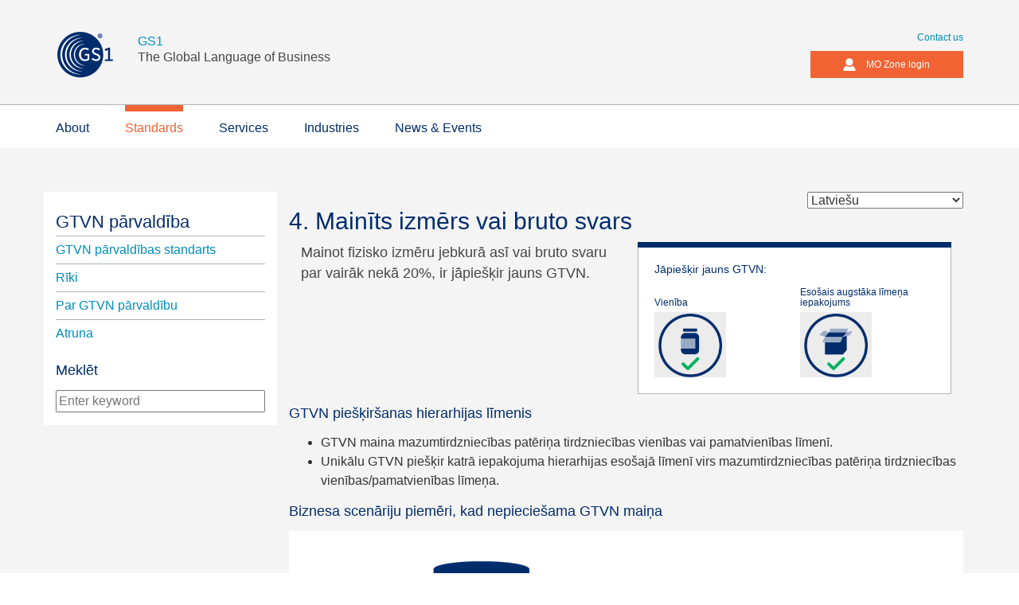

--- FILE ---
content_type: text/html; charset=iso-8859-1
request_url: https://www.gs1.org/1/gtinrules/lv/rule/265/main
body_size: 5635
content:
<html lang="en" dir="ltr" xmlns:content="http://purl.org/rss/1.0/modules/content/" xmlns:dc="http://purl.org/dc/terms/" xmlns:foaf="http://xmlns.com/foaf/0.1/" xmlns:og="http://ogp.me/ns#" xmlns:rdfs="http://www.w3.org/2000/01/rdf-schema#" xmlns:sioc="http://rdfs.org/sioc/ns#" xmlns:sioct="http://rdfs.org/sioc/types#" xmlns:skos="http://www.w3.org/2004/02/skos/core#" xmlns:xsd="http://www.w3.org/2001/XMLSchema#" xmlns:fb="http://ogp.me/ns/fb#" class="js">

<head profile="http://www.w3.org/1999/xhtml/vocab">
    <meta charset="iso-8859-1">
    <meta http-equiv="Content-Type" content="text/html; charset=utf-8">
    <meta name="viewport" content="width=device-width, initial-scale=1.0">
    <title>Main&#299;ts izm&#275;rs vai bruto svars | GTIN Management | GS1 - The global language of business</title>
        <meta name="description" content="Main&#299;ts izm&#275;rs vai bruto svars" />
    <link type="text/css" rel="stylesheet" href="https://fonts.googleapis.com/css?family=Source+Code+Pro:500" media="all">
    <link rel="stylesheet" type="text/css" href="//cloud.typography.com/6247692/752844/css/fonts.css" />
    <link rel="shortcut icon" href="https://www.gs1.org/sites/all/themes/custom/gsone_phoenix_toolkit/favicon.ico" type="image/vnd.microsoft.icon" />
        <link type="text/css" rel="stylesheet" media="all" href="/1/gtinrules/css/node.css?p" />
    
    <link rel="stylesheet" type="text/css" href="//cloud.typography.com/6247692/752844/css/fonts.css" />
    <link href="/1/gtinrules/css/bootstrap.css" rel="stylesheet" />
    <link href="/1/gtinrules/css/bootstrap-theme.css" rel="stylesheet" />
    <link href="/1/gtinrules/css/gtin-rules.css" rel="stylesheet" />
   <script src="/1/gtinrules/js/jquery/jquery.min.js?v=1.7.1"></script>
    <script src="/1/gtinrules/js/jquery/jquery.once.js?v=1.2"></script>

    <script src="/1/gtinrules/js/jquery/jquery.ui.core.min.js?v=1.10.2"></script>
    <script src="/1/gtinrules/js/jquery/jquery.ui.widget.min.js?v=1.10.2"></script>
    <script src="/1/gtinrules/js/jquery/jquery.ui.position.min.js?v=1.10.2"></script>
    <script src="/1/gtinrules/js/jquery/jquery.ui.menu.min.js?v=1.10.2"></script>
    <script src="/1/gtinrules/js/bootstrap.js?ngmdef"></script>
         <!-- HTML5 element support for IE6-8 -->
    <!--[if lt IE 9]>
    <script src="//html5shiv.googlecode.com/svn/trunk/html5.js"></script>
  <![endif]-->



<!-- Google Tag Manager -->
<script>(function(w,d,s,l,i){w[l]=w[l]||[];w[l].push({'gtm.start':
new Date().getTime(),event:'gtm.js'});var f=d.getElementsByTagName(s)[0],
j=d.createElement(s),dl=l!='dataLayer'?'&l='+l:'';j.async=true;j.src=
'https://www.googletagmanager.com/gtm.js?id='+i+dl;f.parentNode.insertBefore(j,f);
})(window,document,'script','dataLayer','GTM-KCFDQ7');</script>
<!-- End Google Tag Manager -->

    
</head>

<body class="html no-sidebars i18n-en toolkit langID-20">


    <!-- Google Tag Manager (noscript) -->
    <noscript><iframe src="https://www.googletagmanager.com/ns.html?id=GTM-KCFDQ7"
    height="0" width="0" style="display:none;visibility:hidden"></iframe></noscript>
    <!-- End Google Tag Manager (noscript) -->


    <div id="skip-link">
       <header>
            <div class="header-top">
                <div class="container">
                    <div class="logo">
                        <div class="logo1">
                            <a href="/" title="Home">
                                <img width="72" height="59" border="0" alt="GS1 logo" src="/1/gtinrules/images/logo.png">
                            </a>
                            <p class="large hidden-xs hidden-sm">
                                <strong><a class="" href="/" title="Home">GS1</a></strong>
                                <br>The Global Language of Business
                            </p>
                        </div>
                    </div>
                    <div class="secondary-nav">

                        <ul class="list-inline">
                            <li><a href="https://www.gs1.org/contact">Contact us</a>
                            </li>
                        </ul>

                        <a class="btn-primary login-button" role="button" href="https://mozone.gs1.org/"><span class="icon-user"></span>MO Zone login</a>
                    </div>
                </div>
            </div>
            <div class="navigation">
                <div class="container">
                    <nav class="navbar yamm navbar-default" role="navigation">
                        <div class="navbar-header">
                            <div class="logo1 visible-xs">
                                <a href="/" title="Home">
                                    <img width="72" height="59" border="0" alt="GS1 logo" src="/1/gtinrules/images/logo.png">
                                </a>
                            </div>
                            <button type="button" data-toggle="collapse" data-target="#navbar-collapse" class="navbar-toggle collapsed">
                                <span class="icon-bar"></span>
                                <span class="icon-bar"></span>
                                <span class="icon-bar"></span>
                            </button>
                            <div class="secondary-nav">
                                <a class="btn-primary login-button" role="button" href="#0"><span class="icon-user"></span> Login</a>
                                <a class="search" href=""><span class="icon-search"></span></a>
                            </div>
                        </div>
                        <div id="navbar-collapse" class="navbar-collapse collapse">
                            <ul class="nav navbar-nav">
                                <li class="yamm-fw "><a href="https://www.gs1.org/about" class="">About</a>
                                </li>
                                <li class="yamm-fw active"><a href="https://www.gs1.org/standards" class="">Standards</a>
                                </li>
                                <li class="yamm-fw"><a href="https://www.gs1.org/services" class="">Services</a>
                                </li>
                                <li class="yamm-fw "><a href="https://www.gs1.org/industries" class="">Industries</a>
                                </li>
                                <li class="yamm-fw "><a href="https://www.gs1.org/news-events" class="">News & Events</a>
                                </li>
                            </ul>
                        </div>
                    </nav>
                </div>
            </div>
        </header>

 <div class="site-content">
 <div class="container">
 <section>
 <div class="row">
             <div class="col-xs-12 col-md-3" style="background-color:#FFF;">
                <nav class="local-navigation structure-navigation-other">
                <div class="row"><div class="col-xs-12"><form action="https://www.gs1.org/1/gtinrules/lv/rule/265/main" method="post" class="pull-right  visible-xs">
				<span class="noprint"><select name="langID" onchange="this.form.submit();"><option value='36'>&#1041;&#1098;&#1083;&#1075;&#1072;&#1088;&#1089;&#1082;&#1080;</option><option value='27'>&#1052;&#1072;&#1082;&#1077;&#1076;&#1086;&#1085;&#1089;&#1082;&#1080;</option><option value='13'>&#1056;&#1091;&#1089;&#1089;&#1082;&#1080;&#1081;</option><option value='8'>&#20013;&#25991;</option><option value='29'>&#268;esky</option><option value='21'>&#917;&#955;&#955;&#951;&#957;&#953;&#954;&#940;</option><option value='34'>Az&#601;rbaycan</option><option value='31'>Bosanski</option><option value='9'>Deutsch</option><option value='1'>English</option><option value='19'>Español (Latinoamerica)</option><option value='10'>Français</option><option value='39'>Hrvatski</option><option value='12'>Italiano</option><option value='20' selected>Latvie&#353;u</option><option value='15'>Magyar</option><option value='17'>Nederlands</option><option value='32'>Norsk</option><option value='18'>Polski</option><option value='22'>Português</option><option value='37'>Sloven&#269;ina</option><option value='11'>Slovensko</option><option value='16'>Srpski</option><option value='38'>Suomi</option><option value='25'>Svenska</option><option value='14'>Türkçe</option></select></span>
			 </form></div></div>                    <ul class="list-group">
                    	<ul class="list-group group-l2">
                    		<li class="list-group-item item-l1"><a href="https://www.gs1.org/1/gtinrules/">GTVN p&#257;rvald&#299;ba</a></li>
                            <li class="list-group-item item-l2 bg-transparent"><a href="https://www.gs1.org/1/gtinrules/lv/overview">GTVN p&#257;rvald&#299;bas standarts</a>
                            </li>
                            <li class="list-group-item item-l2 bg-transparent"><a href="https://www.gs1.org/1/gtinrules/lv/tools">R&#299;ki</a>
                            </li>
                            <li class="list-group-item item-l2 bg-transparent"><a href="https://www.gs1.org/1/gtinrules/lv/about">Par GTVN p&#257;rvald&#299;bu</a>
                            </li>
                            <li class="list-group-item item-l2 bg-transparent"><a href="https://www.gs1.org/1/gtinrules/lv/disclaimer">Atruna</a>
                            </li>
							<!--<li class="list-group-item item-l2 bg-transparent"><a href="https://www.gs1.org/1/gtinrules/lv/static/t=healthcare">Vesel&#299;bas apr&#363;pe</a>
                            </li>
                            <li class="list-group-item item-l2 bg-transparent"><a href="https://www.gs1.org/1/gtinrules/lv/static/t=best_practices">Lab&#257;k&#257; prakse</a>
                            </li>-->

                        </ul>
                    </ul>
                    
                    <form method="post" action="https://www.gs1.org/1/gtinrules/lv/search">
						<h4>Mekl&#275;t</h4>
						<input type=text name="sstring" placeholder="Enter keyword" style="width:100%" />
						<input style="display:none;" type="submit" name="search" value="Mekl&#275;t" class="btn btn-primary">
						<input type="hidden" name="do_search" value="1">
					</form>
					
                </nav>
             </div>
          <div class="col-md-9 col-xs-12 col-print-12">
          <form action="https://www.gs1.org/1/gtinrules/lv/rule/265/main" method="post" class="hidden-xs pull-right">
				<span class="noprint"><select name="langID" onchange="this.form.submit();"><option value='36'>&#1041;&#1098;&#1083;&#1075;&#1072;&#1088;&#1089;&#1082;&#1080;</option><option value='27'>&#1052;&#1072;&#1082;&#1077;&#1076;&#1086;&#1085;&#1089;&#1082;&#1080;</option><option value='13'>&#1056;&#1091;&#1089;&#1089;&#1082;&#1080;&#1081;</option><option value='8'>&#20013;&#25991;</option><option value='29'>&#268;esky</option><option value='21'>&#917;&#955;&#955;&#951;&#957;&#953;&#954;&#940;</option><option value='34'>Az&#601;rbaycan</option><option value='31'>Bosanski</option><option value='9'>Deutsch</option><option value='1'>English</option><option value='19'>Español (Latinoamerica)</option><option value='10'>Français</option><option value='39'>Hrvatski</option><option value='12'>Italiano</option><option value='20' selected>Latvie&#353;u</option><option value='15'>Magyar</option><option value='17'>Nederlands</option><option value='32'>Norsk</option><option value='18'>Polski</option><option value='22'>Português</option><option value='37'>Sloven&#269;ina</option><option value='11'>Slovensko</option><option value='16'>Srpski</option><option value='38'>Suomi</option><option value='25'>Svenska</option><option value='14'>Türkçe</option></select></span>
			 </form>
			</nav>
           	<h2>4. Main&#299;ts izm&#275;rs vai bruto svars</h2>
<div class="col-md-12 col-xs-12">

<div class="row">
<div class="visible-xs">
		<div class="col-sm-6 check-main">
	    	<div class="content-module-container new-same">
				<div class="content-module-wrapper top-border-blue">
			    	<div class="content-module-freeform content-module-padding">
			        	<div class="row">
			        		<div class="col-sm-12">
			        			<h5>J&#257;pie&#353;&#311;ir jauns GTVN:</h5>
			        		</div>
			        		<div class="newgtin-container">
			                	<div class="newgtin-item">
			                		<h6>Vien&#299;ba</h6><div class="clearfix"></div>
			                		<div class="newgtin-box"><img src="https://www.gs1.org/1/gtinrules/images/trade_item_yes.png" alt="J&#257;" title="J&#257;" height="80px" /></div>
			                	</div>
			                	<div class="newgtin-item">	
			                		<h6>Eso&#353;ais augst&#257;ka l&#299;me&#326;a iepakojums</h6><div class="clearfix"></div>
			                		<div class="newgtin-box"><img src="https://www.gs1.org/1/gtinrules/images/case_yes.png" alt="J&#257;" title="J&#257;" height="80px" /></div>
			                	</div>
			                	
		            	    </div>
			        	</div>
			    	</div>
				</div>
			</div>
    	</div>
    	<div class="clearfix"></div>
</div>
	<div class="col-sm-6"><p class="large">Mainot fizisko izm&#275;ru jebkur&#257; as&#299; vai bruto svaru par vair&#257;k nek&#257; 20%, ir j&#257;pieš&#311;ir jauns GTVN.</p></div>
	<div class="hidden-xs">
		
		<div class="col-sm-6 check-main">
	    	<div class="content-module-container new-same">
				<div class="content-module-wrapper top-border-blue">
			    	<div class="content-module-freeform content-module-padding">
			        	<div class="row">
			        		<div class="col-sm-12">
			        			<h5>J&#257;pie&#353;&#311;ir jauns GTVN:</h5>
			        		</div>
			        		<div class="newgtin-container">
			                	<div class="newgtin-item">
			                		<h6>Vien&#299;ba</h6><div class="clearfix"></div>
			                		<div class="newgtin-box"><img src="https://www.gs1.org/1/gtinrules/images/trade_item_yes.png" alt="J&#257;" title="J&#257;" height="80px" /></div>
			                	</div>
			                	<div class="newgtin-item">	
			                		<h6>Eso&#353;ais augst&#257;ka l&#299;me&#326;a iepakojums</h6><div class="clearfix"></div>
			                		<div class="newgtin-box"><img src="https://www.gs1.org/1/gtinrules/images/case_yes.png" alt="J&#257;" title="J&#257;" height="80px" /></div>
			                	</div>
			                	
		            	    </div>
			        	</div>
			    	</div>
				</div>
			</div>
    	</div>
    	<div class="clearfix"></div>

	</div>
	<div style="display:block">
	<h4>GTVN pie&#353;&#311;ir&#353;anas hierarhijas l&#299;menis</h4>
	<ul>
<li>GTVN maina mazumtirdzniec&#299;bas pat&#275;ri&#326;a tirdzniec&#299;bas vien&#299;bas vai pamatvien&#299;bas l&#299;men&#299;.</li>
<li>Unik&#257;lu GTVN pieš&#311;ir katr&#257; iepakojuma hierarhijas esošaj&#257; l&#299;men&#299; virs mazumtirdzniec&#299;bas pat&#275;ri&#326;a tirdzniec&#299;bas vien&#299;bas/pamatvien&#299;bas l&#299;me&#326;a.</li>
</ul>
	</div>
	</div>
	<div class="row">
	<div>
	
<div style="margin-top:7px;">
    <h4>Biznesa scen&#257;riju piem&#275;ri, kad nepiecie&#353;ama GTVN mai&#326;a</h4>
    <div id="rationale-image-cnt">
        
	<div style="display:block;text-align:center;background-color:#fff;margin-bottom: 20px;padding: 30px 20px 20px;">
	<img src="/1/uploads/gtin/examples/834.png" style="max-width:100%;height:auto">
	</div>
    <span style="display:block;margin:7px 0"><ul>
<li><span style="line-height: 24px;">Mainot iepakojuma materi&#257;lu no plastmasas uz stiklu, produkta bruto svars palielin&#257;s par 50% no 0,34 kg (0.75 lb) uz 0,68 kg (1.5 lb).</span></li>
<li>Ve&#316;as mazg&#257;šanas l&#299;dzek&#316;a k&#257;rbas augstums main&#257;s par 40% no 7,6 cm (3 in) uz 10,64 cm (4.2 in).</li>
<li>Kastes vai paletes orient&#257;ciju (netiek main&#299;ts taj&#257; ievietotais priekšmets) var izmain&#299;t t&#257;, ka main&#257;s viena vai vair&#257;kas asis.</li>
</ul></span>

    </div></div>



	</div>
	<div style="display:block">
	<h4>Papildus inform&#257;cija</h4>
	<ul>
<li>Šo standarta da&#316;u piem&#275;ro tikai izmai&#326;&#257;m, kas skar produkta izm&#275;rus un bruto svaru. Jebkuras izmai&#326;as pazi&#326;otaj&#257; neto satur&#257; regul&#275; noteikums “Pazi&#326;otais neto saturs”.</li>
<li>Biežas summ&#257;r&#257;s izmai&#326;as, ar nol&#363;ku nep&#257;rsniegt 20% robežu nemainot GTVN, nav pie&#326;emamas. Tirdzniec&#299;bas partneri ir j&#257;inform&#275; par vis&#257;m izmai&#326;&#257;m, kas skar izm&#275;rus. Summ&#257;ras izmai&#326;as var rad&#299;t sarež&#291;&#299;jumus tirdzniec&#299;bas partneriem un ierobežot produkta p&#257;rdošanas apjomus.</li>
<li>Konsekventa, atk&#257;rtojama proced&#363;ra konkr&#275;t&#257; produkta iepakojuma izm&#275;ru noteikšanai ir sniegta <em><a href="https://gs1lv.org/upload_pdf/Iepakojuma_merisanas_noteikumi_pdf.pdf">GS1 iepakojuma un produkta m&#275;r&#299;šanas standart&#257;</a></em>.</li>
<li>Viet&#275;ja l&#299;me&#326;a, valsts vai re&#291;ion&#257;lajos noteikumos var b&#363;t piepras&#299;ta biež&#257;ka GTVN mai&#326;a. Š&#257;diem noteikumiem ir priorit&#257;te p&#257;r GTVN p&#257;rvald&#299;bas standart&#257; ietvertajiem noteikumiem.</li>
</ul>
	</div>
	<div style="display:block">
		<h4>Saist&#299;tie pamatprincipi</h4>
	    <div class="row">
    		<img class="col-sm-2 col-xs-3" title="Vai pat&#275;r&#275;t&#257;jam un/vai tirdzniec&#299;bas partnerim ir j&#257;sp&#275;j at&#353;&#311;irt izmain&#299;tais vai jaunais produkts no iepriek&#353;&#275;jiem/pa&#353;reiz&#275;jiem produktiem?" alt="Vai pat&#275;r&#275;t&#257;jam un/vai tirdzniec&#299;bas partnerim ir j&#257;sp&#275;j at&#353;&#311;irt izmain&#299;tais vai jaunais produkts no iepriek&#353;&#275;jiem/pa&#353;reiz&#275;jiem produktiem?" src="https://www.gs1.org/1/gtinrules/images/gs1-user.png"/>
			<img class="col-sm-2 col-xs-3" title="Vai ir izvirz&#299;ti noteikumi/pras&#299;bas par inform&#257;cijas atkl&#257;&#353;anu pat&#275;r&#275;t&#257;jam un/vai tirdzniec&#299;bas partnerim?" alt="Vai ir izvirz&#299;ti noteikumi/pras&#299;bas par inform&#257;cijas atkl&#257;&#353;anu pat&#275;r&#275;t&#257;jam un/vai tirdzniec&#299;bas partnerim?" src="https://www.gs1.org/1/gtinrules/images/gs1-building-grey.png"/>
		    <img class="col-sm-2 col-xs-3" title="Vai ir b&#363;tiska ietekme uz pieg&#257;des &#311;&#275;di (piem., k&#257; produkts tiek nos&#363;t&#299;ts, uzglab&#257;ts, sa&#326;emts)?" alt="Vai ir b&#363;tiska ietekme uz pieg&#257;des &#311;&#275;di (piem., k&#257; produkts tiek nos&#363;t&#299;ts, uzglab&#257;ts, sa&#326;emts)?" src="https://www.gs1.org/1/gtinrules/images/gs1-truck.png"/>
	    </div>
	    <br/>
	    <a href="https://www.gs1.org/1/gtinrules/lv/guiding-principles">Vair&#257;k par pamatprincipiem</a>
	</div>
	<div style="height:3em;">&nbsp;</div>
<div style="line-height:4em">
	<a href="#print-version" onclick="print(); return false;"  class="btn btn-primary"><span class="icon-print"></span> Druk&#257;t lapu</a> 
	<a href="mailto:?subject=Main&#299;ts izm&#275;rs vai bruto svars - GTIN Management Rules&amp;body=Main&#299;ts izm&#275;rs vai bruto svars (https://www.gs1.org/1/gtinrules/lv/rule/265/main)" class="btn btn-secondary" id="btn-share"><span class="icon-envelope"></span> E-pasts</a>
	<a class="btn btn-secondary" style="font-weight:500;cursor:pointer" id="copy-button" data-clipboard-text="Main&#299;ts izm&#275;rs vai bruto svars (https://www.gs1.org/1/gtinrules/lv/rule/265/main)"><span class="icon-circle_arrow_up"></span> Kop&#275;t saiti starpliktuv&#275;</a>
	</div>
    
</div>
<script
			  src="https://code.jquery.com/jquery-2.2.3.min.js"
			  integrity="sha256-a23g1Nt4dtEYOj7bR+vTu7+T8VP13humZFBJNIYoEJo="
			  crossorigin="anonymous"></script>
			  <script src="//cdnjs.cloudflare.com/ajax/libs/clipboard.js/1.4.0/clipboard.min.js"></script>
<script type="text/javascript">
(function(){
    new Clipboard('#copy-button');
})();;
</script>



<div style="display: none;">
<!-- BEGIN rationale_image_loop -->
    <img src="" width="525" height="250">
<!-- END rationale_image_loop -->
<!-- BEGIN rationale_image_url_loop -->
    <img src="" width="525" height="250">
<!-- END rationale_image_url_loop -->
</div>











<form action="" method="post" class="row"> 

</form>
</div>





          </div>
</div>
</section>
</div>
</div>
        <footer class="footer">
            <div class="container">

                <section id="block-menu-menu-footer-service-menu" class="block block-menu clearfix">
                    <div class="row">
        	<div class="col-xs-12 col-md-8 footer-links">
				<a href="https://www.gs1.org/terms-of-use">Terms of use</a>
				<span class="link-pipe">|</span>
				<a href="https://www.gs1.org/privacy-policy">Privacy policy</a>
				<span class="link-pipe">|</span>
				<a href="https://gs1.wufoo.com/forms/website-feedback/def/Field1=/&Field106=">Website feedback</a>
				<span class="link-pipe">|</span>
				<a href="https://www.gs1.org/contact">Contact us</a>
				</div>
            </div>
                </section>
                <!-- /.block -->
            </div>
        </footer>


</body>

</html>

<!-- BEGIN ask_delete_block -->
<div id="ask_delete_div" title="Are you sure?" style="display: none" >
	Are you sure you want to delete this record?
</div>
<script type="text/javascript">
jQuery(document).ready(function() {

    if(typeof add_delete_message != 'undefined') {
        jQuery("#ask_delete_div").append(add_delete_message);
    }
    jQuery(".ask_delete").click(function(e){
        var del_item = 'record';
        if(&#36;(this).attr("name") == "delete_image") {
            var msg = &#36;("#ask_delete_div").html().replace('record', 'image');
            jQuery("#ask_delete_div").html(msg);
            del_item = 'image';
        }
        var del_button = "Delete this "+del_item;
        e.preventDefault();
        var elem = jQuery(this);
        jQuery("#ask_delete_div").show();
        jQuery("#ask_delete_div").dialog({
            height:200,
            modal: true,
            buttons: [{
                text : del_button,
                click : function() {
                    if(del_item != 'image') {
                        elem.parents("form").submit();
                    } else {
                       jQuery("#del_img_form").submit();
                    }
                }
            },{
                text : "Cancel",
                click : function() {
                    e.preventDefault();
                    jQuery( this ).dialog( "close" );
                }
            }]
        });
    });
});
</script>
<!-- END ask_delete_block -->

--- FILE ---
content_type: text/css
request_url: https://www.gs1.org/1/gtinrules/css/node.css?p
body_size: -21
content:

.node-unpublished {
    background-color: #fff4f4;
}
.preview .node {
    background-color: #ffffea;
}
td.revision-current {
    background: #ffc;
}

--- FILE ---
content_type: text/css
request_url: https://www.gs1.org/1/gtinrules/css/bootstrap-theme.css
body_size: 13718
content:
body {
  font-family: "Gotham SSm A", "Gotham SSm B", Verdana, sans-serif;
}
.toolkit {
  font-size: 16px;
  font-weight: 300;
}
.toolkit figure {
  display: inline-block;
  vertical-align: top;
}
.toolkit figcaption {
  margin-top: 5px;
  text-align: center;
}
.toolkit .thin {
  font-weight: 200 !important;
}
.toolkit p {
  font-size: 16px;
  line-height: 24px;
  color: #454545;
}
.toolkit p.small {
  font-size: 14px;
  line-height: 24px;
}
.toolkit p.large {
  font-size: 18px;
  line-height: 26px;
}
.toolkit strong {
  font-weight: 500;
}
.toolkit li {
  line-height: 24px;
}
.toolkit ul.list-left {
  position: relative;
  left: -20px;
}
.toolkit ul.downloads {
  padding-left: 38px;
}
.toolkit ul.downloads li {
  line-height: 200%;
  list-style: none;
  position: relative;
}
.toolkit ul.downloads li a {
  font-weight: normal;
}
.toolkit ul.downloads li:before {
  color: #008dbd;
  content: '\e61d';
  left: -38px;
  top: 7px;
  position: absolute;
}
.toolkit h1,
.toolkit h2,
.toolkit h3,
.toolkit h4,
.toolkit h5,
.toolkit h6 {
  color: #002c6c;
  font-weight: 400;
}
.toolkit section h1:first-child,
.toolkit section h2:first-child,
.toolkit section h3:first-child,
.toolkit section h4:first-child,
.toolkit section h5:first-child,
.toolkit section h6:first-child {
  margin-top: 0;
}
.toolkit h1 {
  font-weight: 400;
  margin: 20px 0 20px;
}
.toolkit h3 {
  margin-top: 45px;
}
.toolkit h4 {
  margin: 35px 0 15px;
}
.toolkit h5 {
  margin-top: 20px;
}
.toolkit .heading-hr {
  border-bottom: 1px solid #b1b3b3;
  margin-bottom: 20px;
}
.toolkit .subhead {
  margin-top: 0;
}
.toolkit a {
  color: #008dbd;
  text-decoration: none;
  font-weight: 500;
  word-break: break-word;
}
.toolkit a:hover,
.toolkit a:focus {
  color: #002c6c;
}
.toolkit .gradient {
  margin-top: 0px;
  width: 100%;
  background: #e9f4fb;
  /* Old browsers */
  background: -moz-linear-gradient(top, #e9f4fb 0%, #ffffff 100%);
  /* FF3.6+ */
  background: -webkit-gradient(linear, left top, left bottom, color-stop(0%, #e9f4fb), color-stop(100%, #ffffff));
  /* Chrome,Safari4+ */
  background: -webkit-linear-gradient(top, #e9f4fb 0%, #ffffff 100%);
  /* Chrome10+,Safari5.1+ */
  background: -o-linear-gradient(top, #e9f4fb 0%, #ffffff 100%);
  /* Opera 11.10+ */
  background: -ms-linear-gradient(top, #e9f4fb 0%, #ffffff 100%);
  /* IE10+ */
  background: linear-gradient(to bottom, #e9f4fb 0%, #ffffff 100%);
  /* W3C */
  filter: progid:DXImageTransform.Microsoft.gradient(startColorstr='#e9f4fb', endColorstr='#ffffff', GradientType=0);
  /* IE6-9 */
  background-repeat: repeat-x;
  background-size: auto 43px;
}
.toolkit .logo img {
  margin-right: 5px;
  height: 43px;
  width: auto;
}
@media only screen and (min-width: 768px) {
  .toolkit .logo img {
    height: 61px;
    margin-right: 30px;
  }
}
.toolkit .logo {
  float: left;
  position: relative;
}
@media only screen and (max-width: 992px) {
  .toolkit .logo {
    border-bottom: none;
  }
}
.toolkit .logo p,
.toolkit .logo h4 {
  display: inline-block;
}
@media only screen and (max-width: 992px) {
  .toolkit .logo p,
  .toolkit .logo h4 {
    font-size: 16px;
  }
}
.toolkit .logo1 {
  position: relative;
  float: left;
  margin-top: 15px;
}
.toolkit .logo1 p {
  font-size: 16px;
  line-height: 20px;
  position: absolute;
  top: 42px;
  left: 103px;
  width: 300px;
}
@media only screen and (min-width: 768px) {
  .toolkit .logo1 {
    margin-top: 0px;
    padding-bottom: 31px;
    padding-top: 39px;
  }
}
.toolkit .secondary-nav {
  display: none;
  font-size: 12px;
}
.toolkit .secondary-nav .form-search-box {
  vertical-align: top;
}
.toolkit .secondary-nav .login-button {
  position: relative;
  vertical-align: top;
}
@media only screen and (min-width: 768px) {
  .toolkit .secondary-nav {
    display: block;
    float: right;
    margin-top: 35px;
    text-align: right;
  }
  .toolkit .secondary-nav ul.list-inline {
    margin-bottom: 5px;
    margin-left: 0;
  }
  .toolkit .secondary-nav ul.list-inline li {
    padding: 0;
  }
  .toolkit .secondary-nav ul.list-inline li.language a {
    color: #454545;
  }
  .toolkit .secondary-nav ul.list-inline li.language a:hover {
    color: #002c6c;
  }
  .toolkit .secondary-nav ul.list-inline li a {
    border-right: 1px solid #b1b3b3;
    padding-right: 5px;
  }
  .toolkit .secondary-nav ul.list-inline li:last-of-type a {
    border-right: 0;
    padding-right: 0;
  }
  .toolkit .secondary-nav .form-search-box {
    display: inline-block;
  }
  .toolkit .secondary-nav .login-button {
    margin-left: 15px;
    padding-left: 35px;
    padding-right: 15px;
  }
  .toolkit .secondary-nav .login-button span[class^=icon] {
    font-size: 18px;
    left: 12px;
    position: absolute;
    top: 8px;
  }
}
@media only screen and (min-width: 1200px) {
  .toolkit .secondary-nav .login-button {
    margin-left: 30px;
    padding-left: 70px;
    padding-right: 42px;
  }
  .toolkit .secondary-nav .login-button span[class^=icon] {
    font-size: 18px;
    left: 40px;
    position: absolute;
    top: 8px;
  }
}
.toolkit .page-flag,
.toolkit .page-flag-small {
  display: none;
  position: absolute;
}
@media only screen and (min-width: 768px) {
  .toolkit .page-flag,
  .toolkit .page-flag-small {
    background-color: #b1b3b3;
    display: block;
    top: 0;
    right: 0;
    padding: 30px 25px 15px 25px;
    margin-right: 15px;
    position: absolute;
  }
}
.toolkit .page-flag h4,
.toolkit .page-flag-small h4 {
  color: #fff;
  margin: 0;
}
.toolkit .page-flag-small {
  font-size: 12px;
}
@media only screen and (min-width: 768px) {
  .toolkit .page-flag-small {
    padding: 3px 20px;
  }
}
.toolkit .logo1 h5 {
  display: inline;
}
.toolkit .toolbox {
  padding: 55px 0;
}
.toolkit .toolkit-title {
  text-align: center;
}
.toolkit .toolkit-title > h1 {
  margin-top: 0;
}
@media only screen and (max-width: 768px) {
  .toolkit .toolkit-title > h1 {
    font-size: 30px;
  }
}
.toolkit .toolkit-buttons a {
  vertical-align: top;
}
.toolkit .toolkit-bottom-container {
  background-color: #f2fafc;
  padding-bottom: 50px;
}
.toolkit .toolkit-bottom-message h1 {
  margin-top: 50px;
}
@media only screen and (max-width: 768px) {
  .toolkit .toolkit-bottom-message h1 {
    margin-top: 30px;
  }
}
.toolkit .toolkit-bottom-blocks .toolkit-bottom-code,
.toolkit .toolkit-bottom-blocks .toolkit-bottom-styleguide {
  margin-top: 65px;
  float: left;
  background: url('../images/plum.gif') #ffffff repeat-x;
  box-shadow: 0 -5px 10px #e6e6e6;
}
.toolkit .toolkit-bottom-blocks .toolkit-bottom-code {
  margin-right: 60px;
}
@media only screen and (max-width: 768px) {
  .toolkit .toolkit-bottom-blocks .toolkit-bottom-code {
    margin-right: 0;
  }
}
.toolkit .toolkit-bottom-blocks .toolkit-bottom-code .circle {
  float: left;
  width: 7px;
  height: 7px;
  border-radius: 4px;
  font-size: 10px;
  line-height: 7px;
  text-align: center;
  background: #fff;
  margin-left: 4px;
  margin-top: 4px;
}
.toolkit .toolkit-bottom-blocks-container {
  float: left;
  margin-right: 130px;
  width: 440px;
}
@media only screen and (max-width: 1200px) {
  .toolkit .toolkit-bottom-blocks-container {
    margin-right: 30px;
  }
}
@media only screen and (max-width: 768px) {
  .toolkit .toolkit-bottom-blocks-container {
    margin-right: 0px;
    width: auto;
  }
}
.toolkit .toolkit-bottom-blocks .toolkit-bottom-code,
.toolkit .toolkit-bottom-blocks .toolkit-bottom-styleguide {
  width: 440px;
  height: 232px;
  margin-bottom: 38px;
}
@media only screen and (max-width: 768px) {
  .toolkit .toolkit-bottom-blocks .toolkit-bottom-code,
  .toolkit .toolkit-bottom-blocks .toolkit-bottom-styleguide {
    width: 100%;
  }
}
.toolkit .toolkit-bottom-blocks .toolkit-bottom-code .toolkit-block1 {
  margin-top: 28px;
  margin-left: 32px;
}
@media only screen and (max-width: 768px) {
  .toolkit .toolkit-bottom-blocks .toolkit-bottom-code .toolkit-block1 {
    margin-right: 36px;
    margin-left: 10px;
  }
}
.toolkit .toolkit-bottom-blocks .toolkit-bottom-styleguide .toolkit-block2 {
  margin-top: 42px;
  margin-left: 116px;
}
@media only screen and (max-width: 768px) {
  .toolkit .toolkit-bottom-blocks .toolkit-bottom-styleguide .toolkit-block2 img {
    position: relative;
    left: -75px;
  }
}
.toolkit .toolkit-bottom-blocks .toolkit-block-copy {
  height: 485px;
}
@media only screen and (max-width: 992px) {
  .toolkit .toolkit-bottom-blocks .toolkit-block-copy {
    height: auto;
  }
}
@media only screen and (max-width: 768px) {
  .toolkit .toolkit-bottom-blocks .toolkit-block-copy h4 {
    clear: both;
  }
}
.toolkit .toolkit-bottom-blocks-container .toolkit-style-guide a {
  float: left;
}
@media only screen and (max-width: 768px) {
  .toolkit .toolkit-bottom-blocks-container .toolkit-download {
    position: relative;
    top: 40px;
  }
}
@media only screen and (max-width: 768px) {
  .toolkit .toolkit-bottom-blocks-container .toolkit-download,
  .toolkit .toolkit-bottom-blocks-container .toolkit-style-guide {
    padding-right: 15px;
  }
}
@media only screen and (max-width: 992px) {
  .toolkit .toolkit-bottom-blocks-container .toolkit-download,
  .toolkit .toolkit-bottom-blocks-container .toolkit-style-guide {
    margin-top: 20px;
  }
}
.toolkit .header-top {
  background-color: #f4f4f4;
  border-bottom: 1px solid #b1b3b3;
  display: none;
}
@media only screen and (min-width: 768px) {
  .toolkit .header-top {
    display: block;
  }
}
.toolkit .header-bottom {
  background-color: #888b8d;
  color: #ffffff;
  padding-top: 5px;
  padding-bottom: 5px;
}
.toolkit header {
  box-shadow: 0 -18px 30px 26px rgba(0, 0, 0, 0.05);
  left: 0;
  top: 0;
  width: 100%;
  z-index: 10000;
}
.toolkit header .container {
  position: relative;
}
.toolkit header.no-gradient {
  box-shadow: none;
}
.toolkit.header-short .logo1 p {
  top: 38px;
}
@media only screen and (min-width: 768px) {
  .toolkit.header-short header:not(.example-header) .logo1 {
    padding-bottom: 15px;
    padding-top: 15px;
  }
}
.toolkit .navigation {
  background-color: #fff;
}
.toolkit .navbar {
  margin-bottom: 0;
}
.toolkit .navbar li {
  left: 0px;
}
.toolkit .navbar-default {
  background-color: #fff;
  border: 0;
}
.toolkit .navbar-default .navbar-mover li > a {
  color: #002c6c;
}
.toolkit .navbar-default .navbar-toggle .icon-bar {
  background-color: #f26334;
  width: 30px;
  height: 5px;
}
.toolkit .navbar-default .navbar-toggle.collapsed .icon-bar {
  background-color: #002c6c;
}
.toolkit .navbar-toggle {
  border: none;
}
.toolkit .navbar-toggle:hover {
  background: none;
}
@media only screen and (min-width: 992px) {
  .toolkit .navbar-default .navbar-nav > li.active {
    background: url('../images/nav-select.gif') repeat-x;
    background: url([data-uri]) repeat-x;
  }
}
.toolkit .navbar-default .navbar-nav > li > a:hover {
  color: #f26334;
}
.toolkit .navbar-default .navbar-nav > .active > a,
.toolkit .navbar-default .navbar-nav > .active > a:hover,
.toolkit .navbar-default .navbar-nav > .active > a:focus {
  color: #f26334;
}
.toolkit .navbar-nav > li > a {
  margin-top: 4px;
  margin-bottom: 0px;
  font-weight: 500;
  font-size: 16px;
}
@media only screen and (min-width: 992px) and (max-width: 1200px) {
  .toolkit .navbar-nav > li > a {
    font-size: 14px;
  }
}
@media only screen and (max-width: 992px) {
  .toolkit .navbar-nav > li > a {
    margin: 0 !important;
  }
}
.toolkit .navbar-default .navbar-nav {
  width: 100%;
}
.toolkit .navbar-default .navbar-nav > li {
  margin-right: 20px;
}
@media only screen and (min-width: 1200px) {
  .toolkit .navbar-default .navbar-nav > li {
    margin-right: 45px;
  }
}
@media only screen and (min-width: 768px) {
  .toolkit .navbar-default .navbar-nav > li {
    margin-left: 30px;
  }
}
.toolkit .navbar-default {
  z-index: 3500;
}
.toolkit .navbar-default .navbar-nav > .active > a {
  background: none;
}
.toolkit .navbar-static-top,
.toolkit .navbar-fixed-top,
.toolkit .navbar-fixed-bottom {
  border-radius: 0;
}
.toolkit .navbar-fixed-top {
  position: relative;
}
@media only screen and (min-width: 768px) {
  .toolkit .navbar-fixed-top {
    position: fixed;
  }
}
.toolkit .yamm.navbar {
  border: none;
}
.toolkit .yamm .navbar-nav {
  margin: 0;
}
.toolkit .yamm .navbar-nav .section li {
  font-size: 14px;
  margin-left: 0;
  margin-right: 0;
}
.toolkit .yamm .navbar-nav .section li > a {
  background-color: transparent;
  padding-left: 0;
  padding-right: 0;
}
.toolkit .yamm .navbar-nav .section li > a::focus {
  outline-color: #b1b3b3;
}
@media only screen and (min-width: 768px) {
  .toolkit .yamm .navbar-nav .section li > a.dropdown-toggle {
    padding-right: 8px;
  }
}
.toolkit .yamm .navbar-nav > li {
  border-bottom: 1px solid #b1b3b3;
  margin-left: 0;
  margin-right: 0;
}
@media only screen and (min-width: 768px) {
  .toolkit .yamm .navbar-nav > li {
    border-bottom: none;
    font-size: 16px;
    margin-right: 40px;
  }
}
@media only screen and (min-width: 992px) {
  .toolkit .yamm .navbar-nav > li {
    margin-right: 45px;
  }
}
.toolkit .yamm .navbar-nav > li:last-of-type {
  border-bottom: none;
  margin-right: 0;
}
.toolkit .yamm .navbar-nav > li > a,
.toolkit .yamm .navbar-nav > li > a:active {
  color: #002c6c;
  font-size: 18px;
  padding-left: 0;
  padding-right: 0;
}
@media only screen and (min-width: 768px) {
  .toolkit .yamm .navbar-nav > li > a,
  .toolkit .yamm .navbar-nav > li > a:active {
    padding-bottom: 0;
    font-size: 16px;
  }
}
.toolkit .yamm .navbar-nav > li.dropdown > a {
  padding-right: 8px;
}
.toolkit .yamm .navbar-nav a:hover {
  color: #f26334;
}
.toolkit .yamm .navbar-nav a:focus {
  outline-color: #b1b3b3;
}
.toolkit .yamm .navbar-nav a.btn-primary:hover {
  color: #fff;
}
.toolkit .yamm .navbar-nav .active .section li > a,
.toolkit .yamm .navbar-nav .active .section li > a:hover,
.toolkit .yamm .navbar-nav .active .section li > a:active {
  background-color: transparent;
}
.toolkit .yamm .navbar-nav .secondary-nav {
  display: block;
}
@media only screen and (min-width: 768px) {
  .toolkit .yamm .navbar-nav .secondary-nav {
    display: none;
  }
}
.toolkit .yamm .navbar-nav .nav-divider {
  background-color: transparent;
  border-top: 1px solid #b1b3b3;
  height: auto;
  margin: 0;
  overflow: auto;
}
.toolkit .yamm p {
  font-size: 14px;
  line-height: 20px;
}
@media only screen and (min-width: 992px) {
  .toolkit .yamm p {
    font-size: 16px;
    line-height: 24px;
  }
}
.toolkit .yamm .navbar-header {
  background-color: #f4f4f4;
  border-bottom: 1px solid #b1b3b3;
  margin-left: -15px;
  margin-right: -15px;
}
@media only screen and (min-width: 768px) {
  .toolkit .yamm .navbar-header {
    display: none;
  }
}
.toolkit .yamm .navbar-header .logo1 {
  margin-top: 12px;
  margin-left: 15px;
}
.toolkit .yamm .navbar-header .secondary-nav {
  display: inline-block;
  float: right;
  margin-top: 28px;
}
.toolkit .yamm .navbar-header .secondary-nav .search {
  color: #f26334;
  padding: 0px 10px;
}
.toolkit .yamm .navbar-header .secondary-nav .search span {
  font-size: 24px;
}
.toolkit .yamm .navbar-header .secondary-nav .login-button {
  padding: 3px 5px;
}
.toolkit .yamm .navbar-header .secondary-nav .login-button [class^='icon'] {
  font-size: 12px;
}
.toolkit .yamm .navbar-collapse {
  border-top: 0;
  margin: 7px 0;
  padding-left: 0;
  padding-right: 0;
}
@media only screen and (min-width: 768px) {
  .toolkit .yamm .navbar-collapse {
    margin: 0;
  }
}
.toolkit .yamm.navbar-default {
  z-index: 3000;
}
.toolkit .yamm.navbar-default .navbar-nav {
  padding-bottom: 15px;
  overflow-x: hidden;
}
.toolkit .yamm.navbar-default .navbar-nav li.open > a,
.toolkit .yamm.navbar-default .navbar-nav li.open > a:hover {
  background-color: transparent;
}
.toolkit .yamm .navbar-toggle,
.toolkit .yamm .navbar-toggle:focus {
  background-color: transparent;
  border: 0;
  margin-bottom: 20px;
  margin-right: 5px;
  margin-top: 20px;
}
.toolkit .yamm .logo {
  background-color: #f4f4f4;
  height: 140px;
  padding-top: 35px;
}
.toolkit .yamm .dropdown-toggle,
.toolkit .yamm .dropdown-toggle:hover {
  background-color: transparent;
  border: none;
  height: auto;
}
.toolkit .yamm .dropdown-toggle {
  padding-left: 0;
  padding-right: 8px;
  position: relative;
}
.toolkit .yamm .dropdown-toggle::after {
  font-family: gs1_icons;
  content: "\e601";
  position: absolute;
  right: 0;
  -webkit-transition: 250ms -webkit-transform;
  transition: 250ms transform;
  -webkit-transform: rotate(-90deg);
  transform: rotate(-90deg);
}
@media only screen and (min-width: 768px) {
  .toolkit .yamm .dropdown-toggle::after {
    font-size: .9em;
    position: relative;
    right: -8px;
    top: 2px;
    transform: rotate(0);
  }
}
@media only screen and (min-width: 768px) {
  .toolkit .yamm .open .dropdown-toggle {
    color: #f26334;
  }
}
.toolkit .yamm .open .dropdown-toggle::after {
  transform: rotate(0deg);
  -webkit-transform: rotate(0deg);
}
@media only screen and (min-width: 992px) {
  .toolkit .yamm .open .dropdown-toggle::before {
    background: url(../images/nav-arrow-down.png) no-repeat transparent top center;
    bottom: -12px;
    content: '';
    height: 12px;
    left: 0px;
    position: absolute;
    width: 100%;
    z-index: 4000;
  }
}
.toolkit .yamm .dropdown-menu {
  border: none;
  padding: 10px 10px 20px;
}
@media only screen and (min-width: 768px) {
  .toolkit .yamm .dropdown-menu {
    background-color: #f4f4f4;
    padding: 30px 45px 20px 45px;
  }
}
@media only screen and (min-width: 768px) {
  .toolkit .yamm .dropdown-menu {
    box-shadow: 0px 5px 25px -6px #cccccc;
    box-shadow: 0px 9px 25px -6px rgba(0, 0, 0, 0.4);
  }
}
.toolkit .yamm .dropdown-menu h4 {
  margin-left: 0;
}
.toolkit .yamm h4 {
  font-size: 16px;
  margin-top: 0;
}
@media only screen and (min-width: 768px) {
  .toolkit .yamm h4 {
    font-size: 14px;
    line-height: 20px;
  }
}
@media only screen and (min-width: 992px) {
  .toolkit .yamm h4 {
    font-size: 18px;
  }
}
.toolkit .yamm h4 a {
  color: #002c6c;
}
.toolkit .yamm h4 a:hover,
.toolkit .yamm h4 a:focus {
  background-color: transparent;
}
.toolkit .yamm h4:first-of-type {
  margin-top: 0;
}
@media only screen and (min-width: 768px) {
  .toolkit .yamm h4 + h4 {
    border-top: 1px solid #b1b3b3;
    margin-top: 15px;
    padding-top: 15px;
  }
}
.toolkit .yamm .section {
  margin: 0 15px 15px 0;
  padding: 0 0 15px 0;
}
@media only screen and (min-width: 992px) {
  .toolkit .yamm .section {
    padding-right: 0;
    margin: 0 0px 15px 0;
  }
}
.toolkit .yamm .section li {
  list-style-type: none;
}
.toolkit .yamm .section a {
  display: inline-block;
  line-height: 20px;
  padding-top: 6px;
  font-weight: 300;
}
@media only screen and (min-width: 768px) {
  .toolkit .yamm .section {
    border-bottom: 1px solid #b1b3b3;
  }
  .toolkit .yamm .section:last-of-type {
    border-bottom: none;
  }
  .toolkit .yamm .section:last-of-type + h4 {
    border-top: 1px solid #b1b3b3;
    margin-top: -15px;
    padding-top: 15px;
  }
}
.toolkit .yamm .return-padding {
  padding-left: 10px;
  padding-right: 10px;
}
@media only screen and (min-width: 768px) {
  .toolkit .yamm .return-padding {
    padding-left: 45px;
    padding-right: 45px;
  }
}
.toolkit .yamm .mega-menu-module {
  background-color: #fff;
  margin-bottom: 30px;
}
.toolkit .yamm .mega-menu-module:last-of-type {
  margin-bottom: 0;
}
.toolkit .site-content {
  margin-top: 0;
}
@-moz-document url-prefix() {
  .site-content {
    margin-top: 190px;
  }
}
.toolkit .site-content .typeface {
  font-size: 57px;
  color: #00b6de;
  font-weight: 100;
  word-wrap: break-word;
}
.toolkit .section-spacing {
  margin-top: 50px;
  border-bottom: 1px solid #b1b3b3;
  padding-bottom: 15px;
}
@media only screen and (max-width: 992px) {
  .toolkit .section-spacing:first-of-type {
    margin-top: 30px;
  }
}
.toolkit .section-spacing > h1 {
  margin-bottom: 30px;
}
.toolkit .section-spacing h4 {
  margin-top: 30px;
  font-weight: 400;
}
.toolkit .section-divider {
  border-bottom: 1px solid #b1b3b3;
}
.toolkit section {
  margin-top: 30px;
  margin-bottom: 30px;
}
.toolkit .typography-heading-container div {
  overflow: hidden;
}
.toolkit .typography-heading-container .typography-heading > h4,
.toolkit .typography-heading-container .typography-example > h1,
.toolkit .typography-heading-container .typography-example > h2,
.toolkit .typography-heading-container .typography-example > h3,
.toolkit .typography-heading-container .typography-example > h4,
.toolkit .typography-heading-container .typography-example > h5,
.toolkit .typography-heading-container .typography-example > h6 {
  margin-top: 40px;
}
.toolkit .typography-heading-container .typography-example {
  margin-bottom: 30px;
  min-height: 62px;
}
@media only screen and (max-width: 768px) {
  .toolkit .typography-heading-container .typography-example {
    min-height: 33px;
    margin-bottom: 10px;
  }
}
.toolkit .typography-heading-container .typography-example .typography-anchors {
  float: left;
  margin-right: 35px;
  font-weight: 500;
}
.toolkit .typography-heading-container .typography-example .pointer2 {
  position: relative;
}
.toolkit .typography-heading-container .typography-example .pointer1 {
  position: absolute;
  width: 17px;
  margin-left: 200px;
  margin-top: 9px;
  cursor: pointer;
}
.toolkit .typography-heading-container .typography-example .link-active {
  color: #002c6c;
}
.toolkit .typography-heading-container .typography-heading {
  float: left;
  width: 196px;
}
@media only screen and (max-width: 768px) {
  .toolkit .typography-heading-container .typography-heading {
    float: none;
  }
}
@media only screen and (max-width: 992px) {
  .toolkit .typography-heading-container .typography-heading {
    width: 126px;
  }
}
.toolkit .typography-heading-container .typography-heading2 {
  float: left;
}
@media only screen and (max-width: 992px) {
  .toolkit .typography-heading-container .typography-heading2 {
    float: none;
  }
}
.toolkit .typography-heading-container .typography-heading2 + .typography-example {
  margin-bottom: 5px;
}
.toolkit .typography-heading-container .typography-floater {
  float: left;
  margin-right: 30px;
  font-weight: 500;
  margin-bottom: 10px;
  font-size: 14px;
}
.toolkit .typography-blockquote {
  position: relative;
  border-top: 1px solid #b1b3b3;
  border-bottom: 1px solid #b1b3b3;
  border-left: 0;
  margin: 30px 0;
  padding-top: 22px;
  padding-bottom: 32px;
  padding-right: 22px;
  font-size: 24px;
  color: #002c6c;
}
.toolkit .typography-blockquote cite {
  position: absolute;
  right: 30px;
  bottom: 10px;
  font-size: 16px;
}
.toolkit .blockquote-circle {
  width: 34px;
  height: 34px;
  border-radius: 17px;
  font-size: 45px;
  line-height: 57px;
  text-align: center;
  background: #f4f4f4;
  color: #f26334;
  display: inline-block;
  vertical-align: top;
}
.toolkit blockquote:before,
.toolkit blockquote:after {
  content: none;
}
.toolkit .iconography-icons {
  padding-top: 20px;
  padding-bottom: 62px;
}
.toolkit .iconography-icons span {
  font-size: 100px;
  line-height: 120px;
  margin-right: 50px;
  color: #f26334;
}
.toolkit .set-contents div {
  float: left;
  width: 25%;
}
@media only screen and (max-width: 992px) {
  .toolkit .set-contents div {
    width: 50%;
  }
}
@media only screen and (max-width: 768px) {
  .toolkit .set-contents div {
    width: 100%;
  }
}
.toolkit .dropdown-menu {
  border-radius: 0;
  border-top: 0;
  margin-top: 0px;
  box-shadow: none;
  width: 100%;
  padding-bottom: 15px;
}
.toolkit .dropdown-menu a {
  color: #008dbd;
}
.toolkit .dropdown-menu a:hover,
.toolkit .dropdown-menu a:focus {
  background-color: #fff;
  color: #002c6c;
}
.toolkit .dropdown-menu h4 {
  margin-left: 20px;
  margin-top: 15px;
}
.toolkit .dropdown-toggle,
.toolkit .btn-group.open .dropdown-toggle {
  text-align: left;
  width: 100%;
  color: #fff;
  background-color: #002c6c;
  box-shadow: none;
}
.toolkit .dropdown-toggle,
.toolkit .btn-group.open .dropdown-toggle,
.toolkit .dropdown-toggle.open,
.toolkit .btn-group.open .dropdown-toggle.open,
.toolkit .dropdown-toggle:hover,
.toolkit .btn-group.open .dropdown-toggle:hover {
  border: 1px solid #b1b3b3;
}
.toolkit .dropdown-toggle .icon-arrow_down {
  color: #f26334;
  padding-left: 15px;
  font-size: 16px;
  position: relative;
  top: 3px;
}
.toolkit a.btn-primary,
.toolkit button.btn-primary,
.toolkit *.btn-primary {
  background-color: #f26334;
}
.toolkit a.btn-primary-active,
.toolkit button.btn-primary-active,
.toolkit *.btn-primary-active,
.toolkit a.btn-primary:hover,
.toolkit button.btn-primary:hover,
.toolkit *.btn-primary:hover {
  background-color: #cc3c0d;
}
.toolkit a.btn-primary-disabled,
.toolkit button.btn-primary-disabled,
.toolkit *.btn-primary-disabled {
  background-color: #f8ad94;
}
.toolkit a[role=button] + a[role=button] {
  margin-top: 20px;
}
@media only screen and (min-width: 768px) {
  .toolkit a[role=button] + a[role=button] {
    margin-top: 0;
  }
}
.toolkit a.btn-primary[role=button],
.toolkit a.btn-secondary[role=button],
.toolkit a.btn-primary[role=menuitem],
.toolkit a.btn-secondary[role=menuitem] {
  display: inline-block;
}
.toolkit a.btn-primary[role=button]:hover {
  color: #fff;
}
.toolkit a.btn-download {
  line-height: 120%;
  padding-right: 64px;
}
.toolkit .elements-buttons .buttons-section > p {
  font-weight: 400;
  margin-bottom: 0;
  display: block;
}
.toolkit .elements-buttons p.btn-orange {
  color: #f26334;
  margin-top: 30px;
}
.toolkit .btn {
  border-radius: 0;
  padding: 0;
}
.toolkit .btn-primary,
.toolkit .btn-secondary {
  padding: 9px 16px 8px;
}
.toolkit a.btn-primary,
.toolkit button.btn-primary,
.toolkit div.btn-primary,
.toolkit a.btn-primary:hover,
.toolkit button.btn-primary:hover,
.toolkit div.btn-primary:hover,
.toolkit a.btn-primary:active,
.toolkit button.btn-primary:active,
.toolkit div.btn-primary:active {
  color: #ffffff;
  border: 0;
}
.toolkit a.btn-secondary,
.toolkit button.btn-secondary,
.toolkit div.btn-secondary,
.toolkit a.btn-secondary:hover,
.toolkit button.btn-secondary:hover,
.toolkit div.btn-secondary:hover,
.toolkit a.btn-secondary:active,
.toolkit button.btn-secondary:active,
.toolkit div.btn-secondary:active {
  color: #f26334;
  border: 1px solid #b1b3b3;
  background-color: #ffffff;
}
.toolkit .btn-secondary:hover,
.toolkit .btn-secondary-active {
  color: #cc532b;
}
.toolkit .btn-secondary:disabled {
  color: #f8ad94 !important;
}
.toolkit .btn-margin {
  margin-top: 15px;
  margin-right: 15px;
}
.toolkit .btn-lg {
  font-size: 18px;
  border-radius: 0;
}
.toolkit .btn-sm {
  padding: 10px;
  font-size: 14px;
  border-radius: 0;
}
.toolkit .btn-background {
  color: transparent;
  padding: 12px;
  margin-top: 30px;
  margin-bottom: 30px;
}
@media only screen and (max-width: 992px) {
  .toolkit .btn-background {
    width: 80%;
    margin-top: 15px;
  }
}
.toolkit .btn-background p {
  color: #fff;
}
.toolkit .btn-background button {
  margin-top: 5px;
  margin-bottom: 5px;
}
.toolkit .btn-navy,
.toolkit .btn-navy-active,
.toolkit .btn-navy-active:hover,
.toolkit .btn-navy:hover,
.toolkit .btn-navy:disabled {
  background-color: #002c6c;
  color: #fff;
}
.toolkit .btn-icon {
  position: relative;
}
.toolkit .btn-icon .glyphicon {
  font-size: 2em;
  position: absolute;
  top: 12px;
  right: 18px;
  color: #002c6c;
}
.toolkit .form-control {
  border-radius: 0;
  box-shadow: none;
  height: 34px;
  margin: 0px;
}
.toolkit select.form-control,
.toolkit textarea.form-control {
  height: auto;
}
.toolkit input.form-control,
.toolkit textarea.form-control,
.toolkit select.form-control {
  border: 1px solid #b1b3b3;
}
.toolkit .form-control-feedback {
  top: 0px;
}
.toolkit .form-search-box > div {
  float: left;
  height: 34px;
}
.toolkit .form-search-box input {
  padding-left: 30px;
}
.toolkit .form-search-box .search-glyph2 {
  position: absolute;
}
.toolkit .form-search-box .search-glyph1 {
  position: relative;
}
.toolkit .form-search-box .btn-search {
  height: 34px;
  position: relative;
  left: 0;
  background: #fff;
  border: 1px solid #b1b3b3;
  padding: 5px;
  color: #f26334;
  border-left: 0;
  padding-right: 8px;
  padding-left: 7px;
  font-size: 16px;
  box-shadow: inset 0 1px 1px rgba(0, 0, 0, 0.075);
  -webkit-transition: border-color ease-in-out 0.15s, box-shadow ease-in-out 0.15s;
  transition: border-color ease-in-out 0.15s, box-shadow ease-in-out 0.15s;
}
.toolkit .form-search-box .input-wrapper {
  position: relative;
}
.toolkit .form-search-box .input-wrapper:before {
  position: absolute;
  display: inline-block;
  font-family: 'Glyphicons Halflings';
  font-style: normal;
  font-weight: 400;
  left: 0;
  line-height: 1;
  color: #999;
  margin-top: 9px;
  margin-left: 9px;
  top: 0;
  -webkit-font-smoothing: antialiased;
  -moz-osx-font-smoothing: grayscale;
}
.toolkit .has-success .form-control-feedback {
  color: #5a8f32;
}
.toolkit .has-error .form-control-feedback {
  color: #cc532b;
}
.toolkit .alert {
  border: 0;
  border-radius: 0;
  background-image: none;
}
.toolkit .alert p {
  display: block;
  font-size: 18px;
  font-weight: 400;
}
.toolkit .alert .close {
  margin-left: 12px;
}
.toolkit .alert-danger {
  background-color: #fce0d6;
}
.toolkit .alert-danger p {
  color: #cc532b;
}
.toolkit .alert-warning {
  background-color: #feefd6;
}
.toolkit .alert-warning p {
  color: #bd7e26;
}
.toolkit .alert-info {
  background-color: #ccedf5;
}
.toolkit .alert-info p {
  color: #007d99;
}
.toolkit .alert-success {
  background-color: #e4f3d9;
}
.toolkit .alert-success p {
  color: #5a8f32;
}
.toolkit .tooltips-section {
  width: 100%;
  margin-top: 25px;
}
.toolkit .tooltips-section > div {
  float: left;
  padding: 5px;
}
@media only screen and (max-width: 992px) {
  .toolkit .tooltips-section > div {
    float: none;
    text-align: center;
  }
}
.toolkit .tooltip-inner {
  max-width: 200px;
  padding: 12px;
  color: #ffffff;
  text-align: left;
  text-decoration: none;
  background-color: #454545;
  border-radius: 0;
  display: block;
  box-shadow: 0 2px 10px 1px rgba(0, 0, 0, 0.5);
}
.toolkit .tooltip.top {
  margin-top: -7px;
  padding: 5px 0;
}
.toolkit .tooltip.right {
  margin-left: 7px;
  padding: 0 5px;
}
.toolkit .tooltip.bottom {
  margin-top: 7px;
  padding: 5px 0;
}
.toolkit .tooltip.left {
  margin-left: -7px;
  padding: 0 5px;
}
.toolkit .tooltip.top .tooltip-arrow {
  bottom: -5px;
  left: 50%;
  margin-left: -9px;
  border-width: 10px 10px 0;
  border-top-color: #454545;
}
.toolkit .tooltip.top-left .tooltip-arrow {
  bottom: 0;
  left: 5px;
  border-width: 10px 10px 0;
  border-top-color: #454545;
}
.toolkit .tooltip.top-right .tooltip-arrow {
  bottom: 0;
  right: 5px;
  border-width: 10px 10px 0;
  border-top-color: #454545;
}
.toolkit .tooltip.right .tooltip-arrow {
  top: 50%;
  left: -5px;
  margin-top: -9px;
  border-width: 10px 10px 10px 0;
  border-right-color: #454545;
}
.toolkit .tooltip.left .tooltip-arrow {
  top: 50%;
  right: -5px;
  margin-top: -9px;
  border-width: 10px 0 10px 10px;
  border-left-color: #454545;
}
.toolkit .tooltip.bottom .tooltip-arrow {
  top: -5px;
  left: 50%;
  margin-left: -9px;
  border-width: 0 10px 10px;
  border-bottom-color: #454545;
}
.toolkit .tooltip.bottom-left .tooltip-arrow {
  top: -5px;
  left: 5px;
  border-width: 0 10px 10px;
  border-bottom-color: #454545;
}
.toolkit .tooltip.bottom-right .tooltip-arrow {
  top: -5px;
  right: 5px;
  border-width: 0 10px 10px;
  border-bottom-color: #454545;
}
.toolkit .form-group #inputError2 {
  background-color: #fce0d6;
  color: #cc532b;
}
.toolkit .alert {
  text-shadow: 0 1px 0 rgba(255, 255, 255, 0.2);
  -webkit-box-shadow: inset 0 1px 0 rgba(255, 255, 255, 0.25), 0 1px 2px rgba(0, 0, 0, 0.05);
  box-shadow: inset 0 1px 0 rgba(255, 255, 255, 0.25), 0 1px 2px rgba(0, 0, 0, 0.05);
}
.toolkit .form-date-picker input {
  border-right: 0;
}
.toolkit .input-group-addon {
  padding: 0 10px 0 0;
  font-size: 22px;
  color: #b1b3b3;
  text-align: center;
  background-color: #fff;
  border: 1px solid #ccc;
  border-left: 0;
  border-radius: 0;
  position: relative;
  left: 0;
  top: 0;
  box-shadow: inset 0 1px 1px rgba(0, 0, 0, 0.075);
  -webkit-transition: border-color ease-in-out 0.15s, box-shadow ease-in-out 0.15s;
  transition: border-color ease-in-out 0.15s, box-shadow ease-in-out 0.15s;
}
.toolkit .table-striped > tbody > tr:nth-child(odd) > td,
.toolkit .table-striped > tbody > tr:nth-child(odd) > th {
  background-color: #f5f5f5;
}
.toolkit .table-hover > tbody > tr:hover > td,
.toolkit .table-hover > tbody > tr:hover > th {
  background-color: #ddd;
}
.toolkit .inside-dividers tr,
.toolkit .inside-dividers li {
  border-bottom: 1px solid #f4f4f4;
}
.toolkit .inside-dividers tr:last-child,
.toolkit .inside-dividers li:last-child {
  border-bottom: none;
}
.toolkit .nav-tabs {
  border-bottom: 1px solid #b1b3b3;
  margin-bottom: 0;
  padding-left: 20px;
  font-weight: 400;
}
.toolkit .nav-tabs > li {
  float: left;
  margin-bottom: -1px;
}
.toolkit .nav-tabs > li > a,
.toolkit .nav-pills > li > a {
  margin-right: 2px;
  line-height: 1.42857143;
  border: 1px solid transparent;
  border-radius: 0;
}
.toolkit .nav-tabs > li > a:hover,
.toolkit .nav-pills > li > a:hover {
  background-color: transparent;
  border-bottom: 0;
  border-color: transparent;
}
.toolkit .nav-tabs > li.active > a,
.toolkit .nav-tabs > li.active > a:hover,
.toolkit .nav-tabs > li.active > a:focus,
.toolkit .nav-pills > li.active > a,
.toolkit .nav-pills > li.active > a:hover,
.toolkit .nav-pills > li.active > a:focus {
  color: #002c6c;
  background: #ffffff url(../images/nav-select.gif) repeat-x 0 -5px;
  border: 1px solid #b1b3b3;
  border-bottom-color: #fff;
  border-top: 1px solid transparent;
  cursor: default;
}
.toolkit .nav-pills > li.active > a,
.toolkit .nav-pills > li.active > a:hover,
.toolkit .nav-pills > li.active > a:focus {
  border-bottom-color: #b1b3b3;
}
.toolkit .nav-pills ul {
  border-bottom: 0;
}
.toolkit .nav-tabs.nav-justified {
  width: 100%;
  border-bottom: 0;
}
.toolkit .nav-tabs.nav-justified > li {
  float: none;
}
.toolkit .nav-tabs.nav-justified > li > a {
  text-align: center;
  margin-bottom: 5px;
}
.toolkit .nav-tabs.nav-justified > .dropdown .dropdown-menu {
  top: auto;
  left: auto;
}
@media (min-width: 768px) {
  .toolkit .nav-tabs.nav-justified > li {
    display: table-cell;
    width: 1%;
  }
  .toolkit .nav-tabs.nav-justified > li > a {
    margin-bottom: 0;
  }
}
.toolkit .nav-tabs.nav-justified > li > a {
  margin-right: 0;
  border-radius: 4px;
}
.toolkit .nav-tabs.nav-justified > .active > a,
.toolkit .nav-tabs.nav-justified > .active > a:hover,
.toolkit .nav-tabs.nav-justified > .active > a:focus {
  border: 1px solid #dddddd;
}
@media (min-width: 768px) {
  .toolkit .nav-tabs.nav-justified > li > a {
    border-bottom: 1px solid #dddddd;
    border-radius: 4px 4px 0 0;
  }
  .toolkit .nav-tabs.nav-justified > .active > a,
  .toolkit .nav-tabs.nav-justified > .active > a:hover,
  .toolkit .nav-tabs.nav-justified > .active > a:focus {
    border-bottom-color: #ffffff;
  }
}
.toolkit .tab-content .tab-pane {
  padding: 20px;
  background-color: #ffffff;
}
.toolkit .tab-content {
  border: 1px solid #b1b3b3;
  border-top: 0;
}
.toolkit .tab-content > .active {
  display: inline-block;
}
.toolkit .panel-heading {
  padding-bottom: 15px;
}
.toolkit .panel-title > a {
  display: inline-block;
  width: 100%;
  height: 18px;
  background: url('../images/plus-minus.png') no-repeat right 1px;
}
.toolkit .panel-title .collapsed {
  background: url('../images/plus-minus.png') no-repeat right -29px;
}
.toolkit .panel-group {
  margin-bottom: 5px;
}
.toolkit .panel-group .panel {
  border-bottom: 1px solid #b1b3b3;
}
.toolkit .panel-group .panel + .panel {
  margin-top: 0;
}
.toolkit .panel-group .panel:last-of-type {
  border-bottom: none;
}
.toolkit .carousel p {
  color: #002c6c;
}
.toolkit .carousel-container {
  max-width: 100%;
}
.toolkit .carousel-inner {
  height: 400px;
}
.toolkit .carousel-indicators {
  background: rgba(0, 0, 0, 0.15);
  bottom: 0;
  margin-bottom: 0;
  height: 42px;
  margin-left: 0;
  left: 0;
  width: 100%;
}
.toolkit .carousel-indicators li {
  border-radius: 15px;
  height: 15px;
  width: 15px;
  margin: 10px 5px;
  margin-top: 13px;
}
@media only screen and (min-width: 768px) {
  .toolkit .carousel-indicators li {
    margin: 10px;
    margin-top: 13px;
  }
}
.toolkit .carousel-control {
  position: absolute;
  z-index: 15;
  top: auto;
  height: 42px;
  bottom: 0;
  width: auto;
  opacity: 1;
  font-size: 20px;
  color: #fff;
  text-shadow: none;
}
@media only screen and (max-width: 992px) {
  .toolkit .carousel-control {
    width: 20%;
  }
}
.toolkit .carousel-control {
  background: none;
}
.toolkit .carousel-control .glyphicon {
  font-size: 30px;
  font-weight: 700;
  top: 6px;
}
.toolkit .carousel-control .glyphicon-arrow_left {
  font-size: 20px;
  position: relative;
  top: 9px;
  left: 50px;
  margin-left: 0;
}
.toolkit .carousel-control .glyphicon-arrow_right {
  font-size: 20px;
  position: relative;
  top: 9px;
  right: 50px;
  margin-left: 0;
}
.toolkit .carousel-inner > .item {
  height: 100%;
  width: 100%;
  padding: 40px;
}
@media only screen and (max-width: 992px) {
  .toolkit .carousel-inner > .item {
    padding: 35px;
  }
}
@media only screen and (max-width: 768px) {
  .toolkit .carousel-inner > .item {
    padding: 25px;
  }
}
.toolkit .carousel-inner > .item h1 {
  color: #fff;
}
@media only screen and (max-width: 992px) {
  .toolkit .carousel-inner > .item h1 {
    font-size: 30px;
  }
}
@media only screen and (max-width: 768px) {
  .toolkit .carousel-inner > .item h1 {
    font-size: 20px;
  }
}
@media only screen and (max-width: 992px) {
  .toolkit .carousel-inner > .item p {
    font-size: 16px;
  }
}
@media only screen and (max-width: 768px) {
  .toolkit .carousel-inner > .item p {
    font-size: 14px;
  }
}
.toolkit .carousel-inner .item p,
.toolkit .carousel-inner .item h1 {
  display: block;
  margin-top: 0;
}
.toolkit .carousel-inner > .item .carousel-glyph {
  width: auto;
  height: 100%;
}
@media only screen and (max-width: 992px) {
  .toolkit .carousel-inner > .item .carousel-glyph {
    display: none;
  }
}
.toolkit .carousel-inner > .item .carousel-glyph span {
  font-size: 200px;
  color: #002c6c;
  margin-right: 50px;
}
.toolkit .carousel-inner > .item .place-hold-image {
  height: 100%;
  width: 200px;
  margin-right: 30px;
  margin-bottom: 10px;
  background: url('http://placehold.it/200x200') no-repeat;
}
@media only screen and (max-width: 992px) {
  .toolkit .carousel-inner > .item .place-hold-image {
    display: none;
  }
}
.toolkit .carousel-bgimage-right h1,
.toolkit .carousel-bgimage-right p {
  width: 650px;
}
@media only screen and (max-width: 1200px) {
  .toolkit .carousel-bgimage-right h1,
  .toolkit .carousel-bgimage-right p {
    width: 420px;
  }
}
@media only screen and (max-width: 992px) {
  .toolkit .carousel-bgimage-right h1,
  .toolkit .carousel-bgimage-right p {
    width: 100%;
  }
}
.toolkit .carousel-bgimage-right {
  background: url('../images/comp1.jpg') no-repeat transparent right;
}
@media only screen and (max-width: 992px) {
  .toolkit .carousel-bgimage-right {
    background: url('../images/comp1b.jpg') no-repeat transparent right;
  }
}
@media only screen and (max-width: 992px) {
  .toolkit .carousel-bgimage-right {
    background: none;
  }
}
.toolkit .carousel-bgimage {
  background: url('../images/comp2.jpg') no-repeat right;
}
.toolkit .carousel-sidebar {
  height: 358px;
  width: 420px;
  background-color: #f4f4f4;
  position: relative;
  top: -40px;
  left: -40px;
  padding: 50px;
  padding-top: 20px;
}
@media only screen and (max-width: 1200px) {
  .toolkit .carousel-sidebar {
    width: 50%;
  }
}
@media only screen and (max-width: 992px) {
  .toolkit .carousel-sidebar {
    display: none;
  }
}
.toolkit .carousel-sidebar a {
  display: block;
  border-bottom: 1px solid #b1b3b3;
  padding: 10px;
  padding-left: 0;
  font-size: 16px;
}
.toolkit .carousel-sidebar a:last-of-type {
  border-bottom: 0;
}
@media only screen and (min-width: 992px) {
  .toolkit .full-width .carousel-control.right {
    right: 30%;
  }
  .toolkit .full-width .carousel-control.left {
    left: 30%;
  }
}
@media only screen and (max-width: 1200px) {
  .toolkit .structure-grid .col-md-2 {
    margin-right: 20px;
    margin-top: 20px;
    float: left;
  }
}
@media only screen and (max-width: 768px) {
  .toolkit .structure-grid .col-md-2 {
    float: none;
  }
}
.toolkit .structure-grid.section-spacing,
.toolkit .structure-media-queries.section-spacing {
  padding-bottom: 30px;
}
.toolkit .section-spacing > p.small {
  margin-bottom: 30px;
}
.toolkit .content-module-container {
  margin-bottom: 30px;
}
.toolkit .content-module-container:before,
.toolkit .content-module-container:after {
  content: " ";
  display: table;
}
.toolkit .content-module-container:after {
  clear: both;
}
.toolkit .content-module-container.flag-new .content-module::before {
  background-color: #f26334;
  color: #fff;
  content: 'New';
  left: -1px;
  padding: 4px 15px;
  position: absolute;
  top: -18px;
}
.toolkit .content-module-wrapper {
  border-top: 7px solid #f26334;
}
.toolkit .content-module,
.toolkit .content-module-freeform {
  background-color: #ffffff;
  border: 1px solid #b1b3b3;
  border-top: 0;
  position: relative;
}
.toolkit .content-module h1,
.toolkit .content-module-freeform h1,
.toolkit .content-module h2,
.toolkit .content-module-freeform h2,
.toolkit .content-module h3,
.toolkit .content-module-freeform h3,
.toolkit .content-module h4,
.toolkit .content-module-freeform h4,
.toolkit .content-module h5,
.toolkit .content-module-freeform h5,
.toolkit .content-module h6,
.toolkit .content-module-freeform h6 {
  margin-top: 0;
  margin-bottom: 15px;
  padding-bottom: 10px;
  border-bottom: 1px solid #b2b2b8;
}
.toolkit .content-module h1.no-border,
.toolkit .content-module-freeform h1.no-border,
.toolkit .content-module h2.no-border,
.toolkit .content-module-freeform h2.no-border,
.toolkit .content-module h3.no-border,
.toolkit .content-module-freeform h3.no-border,
.toolkit .content-module h4.no-border,
.toolkit .content-module-freeform h4.no-border,
.toolkit .content-module h5.no-border,
.toolkit .content-module-freeform h5.no-border,
.toolkit .content-module h6.no-border,
.toolkit .content-module-freeform h6.no-border {
  border: none;
  padding-bottom: 0;
}
.toolkit .content-module-freeform {
  padding-left: 0;
  padding-right: 0;
}
.toolkit .content-module-freeform ul,
.toolkit .content-module-freeform ol {
  margin-bottom: 20px;
}
.toolkit .content-module a {
  font-weight: 300;
}
.toolkit .content-module p.gray {
  color: #b1b3b3;
  font-weight: 500;
}
@media only screen and (min-width: 992px) and (max-width: 1200px) {
  .toolkit .content-module p {
    font-size: 14px;
    line-height: 20px;
  }
}
.toolkit .content-module h4 {
  line-height: 26px;
}
.toolkit .content-module h4 a {
  color: #002c6c;
}
.toolkit .content-module ul {
  margin-bottom: 30px;
  list-style: none;
  padding-left: 0;
}
.toolkit .content-module ul:last-child {
  margin-bottom: 0;
}
.toolkit .content-module li {
  padding-top: 5px;
  padding-bottom: 5px;
  border-bottom: 1px solid #b1b3b3;
}
.toolkit .content-module li:last-of-type {
  border-bottom: none;
  padding-bottom: 0;
}
.toolkit .content-module dl {
  border-bottom: 1px solid #b1b3b3;
  padding-bottom: 20px;
}
.toolkit .content-module dl:last-of-type {
  border-bottom: 0;
  padding-bottom: 0;
}
.toolkit .content-module dt,
.toolkit .content-module dd {
  float: left;
  vertical-align: top;
}
.toolkit .content-module dt {
  color: #b1b3b3;
  font-weight: normal;
  font-size: 11px;
  line-height: 100%;
  width: 20%;
}
.toolkit .content-module dt span {
  display: block;
  font-size: 11px;
  line-height: 100%;
}
.toolkit .content-module dt.large span {
  font-size: 16px;
}
.toolkit .content-module dd {
  width: 76%;
  padding-left: 4%;
}
.toolkit .content-module-padding {
  padding: 20px;
}
.toolkit .centered-image-column img {
  margin: 0 auto;
}
.toolkit .structure-content-modules .col-md-6 {
  float: left;
}
@media only screen and (max-width: 992px) {
  .toolkit .structure-content-modules .col-md-6 {
    float: none;
  }
}
.toolkit .content-module-featured-news {
  padding: 0;
}
.toolkit .content-module-featured-news > div {
  padding: 20px;
}
.toolkit .content-module-featured-news img {
  width: 100%;
}
.toolkit .content-module-featured-news h4 a {
  color: #fff;
}
.toolkit .content-module-3col {
  margin-bottom: 30px;
}
.toolkit .content-module-3col .row div:last-of-type {
  position: relative;
  left: -1px;
}
.toolkit .content-module-3col-img {
  display: none;
}
@media only screen and (min-width: 992px) {
  .toolkit .content-module-3col-img {
    display: block;
  }
}
.toolkit .content-module-divider {
  border-right: 1px solid #b1b3b3;
  border-left: 1px solid #b1b3b3;
  padding: 15px 30px 0px 15px;
}
.toolkit .content-module-divider:nth-of-type(2) {
  border-left: 0;
}
.toolkit .content-module-divider:last-of-type {
  border-right: 0;
}
@media only screen and (max-width: 992px) {
  .toolkit .content-module-divider {
    padding: 30px;
  }
}
.toolkit .panel {
  border-radius: 0;
  box-shadow: none;
  background-color: transparent;
}
.toolkit .panel-default > .panel-heading {
  background-image: -webkit-linear-gradient(top, #f5f5f5 0%, #e8e8e8 100%);
  background-image: linear-gradient(to bottom, #f5f5f5 0%, #e8e8e8 100%);
  background-repeat: repeat-x;
  filter: progid:DXImageTransform.Microsoft.gradient(startColorstr='#fff5f5f5', endColorstr='#ffe8e8e8', GradientType=0);
}
.toolkit .panel-primary > .panel-heading {
  background-image: -webkit-linear-gradient(top, #428bca 0%, #357ebd 100%);
  background-image: linear-gradient(to bottom, #428bca 0%, #357ebd 100%);
  background-repeat: repeat-x;
  filter: progid:DXImageTransform.Microsoft.gradient(startColorstr='#ff428bca', endColorstr='#ff357ebd', GradientType=0);
}
.toolkit .panel-success > .panel-heading {
  background-image: -webkit-linear-gradient(top, #dff0d8 0%, #d0e9c6 100%);
  background-image: linear-gradient(to bottom, #dff0d8 0%, #d0e9c6 100%);
  background-repeat: repeat-x;
  filter: progid:DXImageTransform.Microsoft.gradient(startColorstr='#ffdff0d8', endColorstr='#ffd0e9c6', GradientType=0);
}
.toolkit .panel-info > .panel-heading {
  background-image: -webkit-linear-gradient(top, #d9edf7 0%, #c4e3f3 100%);
  background-image: linear-gradient(to bottom, #d9edf7 0%, #c4e3f3 100%);
  background-repeat: repeat-x;
  filter: progid:DXImageTransform.Microsoft.gradient(startColorstr='#ffd9edf7', endColorstr='#ffc4e3f3', GradientType=0);
}
.toolkit .panel-warning > .panel-heading {
  background-image: -webkit-linear-gradient(top, #fcf8e3 0%, #faf2cc 100%);
  background-image: linear-gradient(to bottom, #fcf8e3 0%, #faf2cc 100%);
  background-repeat: repeat-x;
  filter: progid:DXImageTransform.Microsoft.gradient(startColorstr='#fffcf8e3', endColorstr='#fffaf2cc', GradientType=0);
}
.toolkit .panel-danger > .panel-heading {
  background-image: -webkit-linear-gradient(top, #f2dede 0%, #ebcccc 100%);
  background-image: linear-gradient(to bottom, #f2dede 0%, #ebcccc 100%);
  background-repeat: repeat-x;
  filter: progid:DXImageTransform.Microsoft.gradient(startColorstr='#fff2dede', endColorstr='#ffebcccc', GradientType=0);
}
.toolkit .panel-default > .panel-heading {
  background-color: #fff;
  border-top-right-radius: 0;
  border-top-left-radius: 0;
  padding-top: 24px;
  background: url(../images/navy.gif) repeat-x 0 -8px;
}
.toolkit .panel-group .panel-heading + .panel-collapse .panel-body {
  border-top: 0;
}
.toolkit .panel-body {
  padding-top: 0;
}
.toolkit .panel-title {
  font-size: 18px;
}
.toolkit .panel-title a {
  font-weight: 400;
  color: #002c6c;
}
.toolkit .dropdown-toggle {
  height: 34px;
  padding-left: 10px;
  padding-right: 8px;
  white-space: normal;
}
.toolkit .badge {
  float: right;
  background-color: transparent;
  color: #454545;
}
.toolkit .dropdown-toggle .badge {
  float: none;
  color: #f26334;
  background-color: #fff;
  margin-left: 15px;
  padding: 3px 5px;
}
.toolkit .structure-navigation-other a {
  font-weight: 300;
}
.toolkit .panel {
  border: none;
}
.toolkit .panel-default > .panel-heading {
  background: none;
  padding-top: 0;
}
.toolkit .panel-body form div {
  border-bottom: 1px solid #b1b3b3;
  color: #008dbd;
  padding-top: 5px;
  padding-bottom: 5px;
  margin-left: 15px;
}
.toolkit .panel-body form div:last-child {
  border-bottom: 0;
}
.toolkit .panel-body div.input[type="checkbox"]:checked {
  color: yellow;
}
.toolkit .list-group {
  border-radius: 0;
  box-shadow: none;
}
.toolkit .list-group-item {
  padding: 5px 0;
  border: none;
  border-radius: 0;
  margin-bottom: 0;
}
.toolkit .item-l1,
.toolkit .item-l2,
.toolkit .item-l3 {
  border-bottom: 1px solid #b1b3b3;
  padding-right: 10px;
}
.toolkit .item-l2:last-of-type,
.toolkit .item-l3:last-of-type {
  border-bottom: 0;
}
.toolkit .item-l2-active > a,
.toolkit .item-l3-active > a {
  color: #002c6c;
  font-weight: 400;
}
.toolkit .item-l1 > a {
  font-size: 22px;
  color: #002c6c;
}
.toolkit .item-l1 > a:hover {
  color: #f26334;
}
.toolkit .local-navigation {
  margin-top: 20px;
}
.toolkit .local-navigation .group-l2,
.toolkit .local-navigation .group-l3 {
  margin-bottom: 0;
}
.toolkit .list-group.group-l3 {
  margin-left: 15px;
}
.toolkit .sidebar-list h4 {
  font-weight: 400;
}
.toolkit .sidebar-list .list-group {
  margin-left: 15px;
  padding-right: 10px;
}
.toolkit .sidebar-list .list-group-item {
  border-bottom: 1px solid #b1b3b3;
}
.toolkit .sidebar-list .list-group-item:last-of-type {
  border-bottom: 0;
}
.toolkit .nav-tags {
  margin-top: 5px;
  margin-bottom: 15px;
}
.toolkit .nav-tags .navtag {
  border: 1px solid #b1b3b3;
  padding: 5px;
  margin-right: 10px;
  font-weight: 300;
}
.toolkit .nav-tags .navtag:last-of-type {
  margin-right: 0;
}
.toolkit .nav-tags .navtag-strong a {
  font-weight: 500;
}
.toolkit .breadcrumb {
  margin-top: 20px;
  padding: 0;
  margin-bottom: 0;
  list-style: none;
  background-color: #fff;
  border-radius: 0;
}
.toolkit .breadcrumb > li + li:before {
  content: ">\00a0";
  padding: 0 5px;
  color: #b1b3b3;
}
.toolkit .breadcrumb > .active {
  color: #002c6c;
  font-weight: 500;
}
.toolkit .pagination li a {
  background-color: #f4f4f4;
}
.toolkit .pagination .active a {
  background-color: #002c6c;
  pointer-events: none;
}
.toolkit .pagination > li:last-child > a,
.toolkit .pagination > li:last-child > span,
.toolkit .pagination > li:first-child > a,
.toolkit .pagination > li:first-child > span {
  border-radius: 0;
}
.toolkit .pagination > li > a:hover,
.toolkit .pagination > li > span:hover,
.toolkit .pagination > li > a:focus,
.toolkit .pagination > li > span:focus {
  color: #002c6c;
}
.toolkit .pagination .glyphicon {
  color: #f26334;
  position: relative;
  top: 2px;
  font-size: 16px;
  font-weight: bold;
}
.toolkit .nav-btn-group {
  margin-bottom: 20px;
}
.toolkit .nav-btn-group .btn-default {
  padding: 20px;
  color: #008dbd;
  border: 1px solid #b1b3b3;
}
@media only screen and (max-width: 992px) {
  .toolkit .nav-btn-group .btn-default {
    font-size: 12px;
    padding: 15px;
  }
}
@media only screen and (max-width: 768px) {
  .toolkit .nav-btn-group .btn-default {
    font-size: 12px;
    padding: 10px;
  }
}
.toolkit .nav-btn-group .btn-default:hover {
  background-color: #fff;
  color: #002c6c;
  border: 1px solid #b1b3b3;
}
.toolkit .nav-btn-group .btn-default.selected {
  background-color: #002c6c;
  color: #fff;
  pointer-events: none;
}
.toolkit .ancillary-nav1 {
  position: absolute;
}
@media only screen and (max-width: 992px) {
  .toolkit .ancillary-nav1 {
    position: relative;
  }
}
.toolkit .ancillary-nav2 {
  position: relative;
  left: -215px;
  top: -80px;
  width: 450px;
  font-size: .8em;
}
@media only screen and (min-width: 1200px) {
  .toolkit .ancillary-nav2 {
    left: -168px;
  }
}
@media only screen and (max-width: 992px) {
  .toolkit .ancillary-nav2 {
    left: 437px;
    top: -155px;
  }
}
@media only screen and (max-width: 992px) {
  .toolkit .ancillary-nav2 {
    left: 0;
    top: 0;
  }
}
@media only screen and (min-width: 992px) and (max-width: 992px) {
  .toolkit .ancillary-nav2 .input-wrapper {
    width: 20%;
  }
}
.toolkit .ancillary-nav2 .form-group {
  margin-bottom: 0;
  margin-left: 15px;
  margin-top: 10px;
}
@media only screen and (max-width: 992px) {
  .toolkit .ancillary-nav2 .btn-primary {
    clear: both;
    float: left;
    margin-left: 15px;
    margin-top: 20px;
  }
}
.toolkit .ancillary-nav2 p {
  text-align: right;
  position: relative;
}
@media only screen and (max-width: 992px) {
  .toolkit .ancillary-nav2 p {
    display: none;
  }
}
@media only screen and (max-width: 992px) {
  .toolkit .ancillary-nav2 p {
    left: -167px;
    font-size: 12px;
  }
}
.toolkit .ancillary-nav2 .glyphicon-user {
  padding-right: 5px;
}
@media only screen and (max-width: 992px) {
  .toolkit .ancillary-nav2 .glyphicon-user {
    display: none;
  }
}
.toolkit .modal {
  z-index: 10011;
}
@media only screen and (min-width: 768px) {
  .toolkit .modal-header,
  .toolkit .modal-body,
  .toolkit .modal-footer {
    padding-left: 75px;
    padding-right: 75px;
  }
}
.toolkit .modal-content {
  border-radius: 0;
}
.toolkit .modal-header {
  border: 0;
  border-top: 7px solid #22bcb9;
}
@media only screen and (min-width: 768px) {
  .toolkit .modal-header {
    padding-top: 45px;
  }
}
.toolkit .modal-footer {
  border: 0;
  text-align: left;
}
@media only screen and (min-width: 768px) {
  .toolkit .modal-footer {
    padding-bottom: 50px;
  }
}
.toolkit .progress {
  background-image: -webkit-linear-gradient(top, #ebebeb 0%, #f5f5f5 100%);
  background-image: linear-gradient(to bottom, #ebebeb 0%, #f5f5f5 100%);
  background-repeat: repeat-x;
  filter: progid:DXImageTransform.Microsoft.gradient(startColorstr='#ffebebeb', endColorstr='#fff5f5f5', GradientType=0);
}
.toolkit .progress-bar {
  background-image: -webkit-linear-gradient(top, #428bca 0%, #3071a9 100%);
  background-image: linear-gradient(to bottom, #428bca 0%, #3071a9 100%);
  background-repeat: repeat-x;
  filter: progid:DXImageTransform.Microsoft.gradient(startColorstr='#ff428bca', endColorstr='#ff3071a9', GradientType=0);
}
.toolkit .progress-bar-success {
  background-image: -webkit-linear-gradient(top, #5cb85c 0%, #449d44 100%);
  background-image: linear-gradient(to bottom, #5cb85c 0%, #449d44 100%);
  background-repeat: repeat-x;
  filter: progid:DXImageTransform.Microsoft.gradient(startColorstr='#ff5cb85c', endColorstr='#ff449d44', GradientType=0);
}
.toolkit .progress-bar-info {
  background-image: -webkit-linear-gradient(top, #5bc0de 0%, #31b0d5 100%);
  background-image: linear-gradient(to bottom, #5bc0de 0%, #31b0d5 100%);
  background-repeat: repeat-x;
  filter: progid:DXImageTransform.Microsoft.gradient(startColorstr='#ff5bc0de', endColorstr='#ff31b0d5', GradientType=0);
}
.toolkit .progress-bar-warning {
  background-image: -webkit-linear-gradient(top, #f0ad4e 0%, #ec971f 100%);
  background-image: linear-gradient(to bottom, #f0ad4e 0%, #ec971f 100%);
  background-repeat: repeat-x;
  filter: progid:DXImageTransform.Microsoft.gradient(startColorstr='#fff0ad4e', endColorstr='#ffec971f', GradientType=0);
}
.toolkit .progress-bar-danger {
  background-image: -webkit-linear-gradient(top, #d9534f 0%, #c9302c 100%);
  background-image: linear-gradient(to bottom, #d9534f 0%, #c9302c 100%);
  background-repeat: repeat-x;
  filter: progid:DXImageTransform.Microsoft.gradient(startColorstr='#ffd9534f', endColorstr='#ffc9302c', GradientType=0);
}
.toolkit .list-group,
.toolkit .list-group-item.active,
.toolkit .list-group-item.active:hover,
.toolkit .list-group-item.active:focus {
  border-radius: 0;
}
.toolkit table tbody tr:last-child td {
  border-bottom: 1px solid #b1b3b3;
}
.toolkit table tbody tr:nth-child(odd) td {
  border-bottom: 0;
}
.toolkit .usage {
  margin-bottom: 20px;
  padding: 20px;
  padding-top: 10px;
  background-color: #e5f6fa;
}
.toolkit .usage > h5 {
  font-weight: 400;
  padding-bottom: 5px;
}
.toolkit .highlight {
  margin: 10px 0 40px 0;
  clear: both;
  float: none;
  padding: 10px 20px 20px;
  background-color: #f4f4f4;
}
.toolkit .highlight h5 {
  font-weight: 400;
  padding: 0;
  margin: 20px 0 0px 0;
}
.toolkit .highlight pre {
  border-radius: 0;
  border: 0;
  margin: 0;
  padding: 0;
}
.toolkit .highlight code {
  font-size: 15px;
  font-family: "Source Code Pro", Menlo, Monaco, Consolas, "Courier New", monospace;
  font-style: normal;
  font-weight: 500;
  color: #7ac143;
}
.toolkit .highlight p {
  margin-top: 20px;
  font-weight: 300;
  font-family: "Gotham SSm A", "Gotham SSm B", Verdana, sans-serif;
  font-size: 14px;
}
.toolkit .highlight {
  display: none;
}
@media only screen and (min-width: 992px) {
  .toolkit .highlight {
    display: block;
  }
}
.toolkit .btn-secondary.collapsed .collapse-button-hide {
  display: none;
}
.toolkit .btn-secondary.collapsed .collapse-button-show {
  display: block;
}
.toolkit .btn-secondary .collapse-button-show {
  display: none;
}
.toolkit .collapse.in {
  display: block;
}
.toolkit .bg-transparent {
  background-color: transparent !important;
}
.toolkit .color-transparent,
.toolkit .color-transparent-hover:hover {
  color: transparent !important;
}
.toolkit .top-border-transparent {
  border-top-color: transparent !important;
}
.toolkit .bg-transparent-active,
.toolkit .btn-primary.bg-transparent:hover {
  background-color: rgba(0, 0, 0, 0) !important;
}
.toolkit .bg-transparent-disabled,
.toolkit .bg-transparent-disabled:hover {
  background-color: rgba(0, 0, 0, 0) !important;
}
.toolkit .bg-blue {
  background-color: #002c6c !important;
}
.toolkit .color-blue,
.toolkit .color-blue-hover:hover {
  color: #002c6c !important;
}
.toolkit .top-border-blue {
  border-top-color: #002c6c !important;
}
.toolkit .bg-blue-active,
.toolkit .btn-primary.bg-blue:hover {
  background-color: #002c6c !important;
}
.toolkit .bg-blue-disabled,
.toolkit .bg-blue-disabled:hover {
  background-color: #0056d2 !important;
}
.toolkit .bg-dark-gray {
  background-color: #454545 !important;
}
.toolkit .color-dark-gray,
.toolkit .color-dark-gray-hover:hover {
  color: #454545 !important;
}
.toolkit .top-border-dark-gray {
  border-top-color: #454545 !important;
}
.toolkit .bg-dark-gray-active,
.toolkit .btn-primary.bg-dark-gray:hover {
  background-color: #1f1f1f !important;
}
.toolkit .bg-dark-gray-disabled,
.toolkit .bg-dark-gray-disabled:hover {
  background-color: #9e9e9e !important;
}
.toolkit .bg-link {
  background-color: #008dbd !important;
}
.toolkit .color-link,
.toolkit .color-link-hover:hover {
  color: #008dbd !important;
}
.toolkit .top-border-link {
  border-top-color: #008dbd !important;
}
.toolkit .bg-link-active,
.toolkit .btn-primary.bg-link:hover {
  background-color: #005471 !important;
}
.toolkit .bg-link-disabled,
.toolkit .bg-link-disabled:hover {
  background-color: #71dbff !important;
}
.toolkit .bg-light-medium-gray {
  background-color: #b1b3b3 !important;
}
.toolkit .color-light-medium-gray,
.toolkit .color-light-medium-gray-hover:hover {
  color: #b1b3b3 !important;
}
.toolkit .top-border-light-medium-gray {
  border-top-color: #b1b3b3 !important;
}
.toolkit .bg-light-medium-gray-active,
.toolkit .btn-primary.bg-light-medium-gray:hover {
  background-color: #8a8d8d !important;
}
.toolkit .bg-light-medium-gray-disabled,
.toolkit .bg-light-medium-gray-disabled:hover {
  background-color: #e5e5e5 !important;
}
.toolkit .bg-dark-medium-gray {
  background-color: #888b8d !important;
}
.toolkit .color-dark-medium-gray,
.toolkit .color-dark-medium-gray-hover:hover {
  color: #888b8d !important;
}
.toolkit .top-border-dark-medium-gray {
  border-top-color: #888b8d !important;
}
.toolkit .bg-dark-medium-gray-active,
.toolkit .btn-primary.bg-dark-medium-gray:hover {
  background-color: #626566 !important;
}
.toolkit .bg-dark-medium-gray-disabled,
.toolkit .bg-dark-medium-gray-disabled:hover {
  background-color: #bcbebf !important;
}
.toolkit .bg-white {
  background-color: #ffffff !important;
}
.toolkit .color-white,
.toolkit .color-white-hover:hover {
  color: #ffffff !important;
}
.toolkit .top-border-white {
  border-top-color: #ffffff !important;
}
.toolkit .bg-white-active,
.toolkit .btn-primary.bg-white:hover {
  background-color: #d9d9d9 !important;
}
.toolkit .bg-white-disabled,
.toolkit .bg-white-disabled:hover {
  background-color: #ffffff !important;
}
.toolkit .bg-light-gray {
  background-color: #f4f4f4 !important;
}
.toolkit .color-light-gray,
.toolkit .color-light-gray-hover:hover {
  color: #f4f4f4 !important;
}
.toolkit .top-border-light-gray {
  border-top-color: #f4f4f4 !important;
}
.toolkit .bg-light-gray-active,
.toolkit .btn-primary.bg-light-gray:hover {
  background-color: #cecece !important;
}
.toolkit .bg-light-gray-disabled,
.toolkit .bg-light-gray-disabled:hover {
  background-color: #ffffff !important;
}
.toolkit .bg-orange {
  background-color: #f26334 !important;
}
.toolkit .color-orange,
.toolkit .color-orange-hover:hover {
  color: #f26334 !important;
}
.toolkit .top-border-orange {
  border-top-color: #f26334 !important;
}
.toolkit .bg-orange-active,
.toolkit .btn-primary.bg-orange:hover {
  background-color: #cc3c0d !important;
}
.toolkit .bg-orange-disabled,
.toolkit .bg-orange-disabled:hover {
  background-color: #f8ad94 !important;
}
.toolkit .bg-raspberry {
  background-color: #f05587 !important;
}
.toolkit .color-raspberry,
.toolkit .color-raspberry-hover:hover {
  color: #f05587 !important;
}
.toolkit .top-border-raspberry {
  border-top-color: #f05587 !important;
}
.toolkit .bg-raspberry-active,
.toolkit .btn-primary.bg-raspberry:hover {
  background-color: #e41457 !important;
}
.toolkit .bg-raspberry-disabled,
.toolkit .bg-raspberry-disabled:hover {
  background-color: #f8b3c9 !important;
}
.toolkit .bg-purple {
  background-color: #bf83b9 !important;
}
.toolkit .color-purple,
.toolkit .color-purple-hover:hover {
  color: #bf83b9 !important;
}
.toolkit .top-border-purple {
  border-top-color: #bf83b9 !important;
}
.toolkit .bg-purple-active,
.toolkit .btn-primary.bg-purple:hover {
  background-color: #a2549a !important;
}
.toolkit .bg-purple-disabled,
.toolkit .bg-purple-disabled:hover {
  background-color: #e2c6df !important;
}
.toolkit .bg-tangerine {
  background-color: #ff8200 !important;
}
.toolkit .color-tangerine,
.toolkit .color-tangerine-hover:hover {
  color: #ff8200 !important;
}
.toolkit .top-border-tangerine {
  border-top-color: #ff8200 !important;
}
.toolkit .bg-tangerine-active,
.toolkit .btn-primary.bg-tangerine:hover {
  background-color: #b35b00 !important;
}
.toolkit .bg-tangerine-disabled,
.toolkit .bg-tangerine-disabled:hover {
  background-color: #ffb466 !important;
}
.toolkit .bg-peach {
  background-color: #fbb034 !important;
}
.toolkit .color-peach,
.toolkit .color-peach-hover:hover {
  color: #fbb034 !important;
}
.toolkit .top-border-peach {
  border-top-color: #fbb034 !important;
}
.toolkit .bg-peach-active,
.toolkit .btn-primary.bg-peach:hover {
  background-color: #de8c04 !important;
}
.toolkit .bg-peach-disabled,
.toolkit .bg-peach-disabled:hover {
  background-color: #fdd798 !important;
}
.toolkit .bg-sky {
  background-color: #00b6de !important;
}
.toolkit .color-sky,
.toolkit .color-sky-hover:hover {
  color: #00b6de !important;
}
.toolkit .top-border-sky {
  border-top-color: #00b6de !important;
}
.toolkit .bg-sky-active,
.toolkit .btn-primary.bg-sky:hover {
  background-color: #007792 !important;
}
.toolkit .bg-sky-disabled,
.toolkit .bg-sky-disabled:hover {
  background-color: #78e7ff !important;
}
.toolkit .bg-teal {
  background-color: #22bcb9 !important;
}
.toolkit .color-teal,
.toolkit .color-teal-hover:hover {
  color: #22bcb9 !important;
}
.toolkit .top-border-teal {
  border-top-color: #22bcb9 !important;
}
.toolkit .bg-teal-active,
.toolkit .btn-primary.bg-teal:hover {
  background-color: #167b79 !important;
}
.toolkit .bg-teal-disabled,
.toolkit .bg-teal-disabled:hover {
  background-color: #61e3e0 !important;
}
.toolkit .bg-grass {
  background-color: #7ac143 !important;
}
.toolkit .color-grass,
.toolkit .color-grass-hover:hover {
  color: #7ac143 !important;
}
.toolkit .top-border-grass {
  border-top-color: #7ac143 !important;
}
.toolkit .bg-grass-active,
.toolkit .btn-primary.bg-grass:hover {
  background-color: #568a2e !important;
}
.toolkit .bg-grass-disabled,
.toolkit .bg-grass-disabled:hover {
  background-color: #b0da90 !important;
}
.toolkit .bg-gold {
  background-color: #c4b000 !important;
}
.toolkit .color-gold,
.toolkit .color-gold-hover:hover {
  color: #c4b000 !important;
}
.toolkit .top-border-gold {
  border-top-color: #c4b000 !important;
}
.toolkit .bg-gold-active,
.toolkit .btn-primary.bg-gold:hover {
  background-color: #786b00 !important;
}
.toolkit .bg-gold-disabled,
.toolkit .bg-gold-disabled:hover {
  background-color: #ffe92b !important;
}
.toolkit .bg-mint {
  background-color: #71b790 !important;
}
.toolkit .color-mint,
.toolkit .color-mint-hover:hover {
  color: #71b790 !important;
}
.toolkit .top-border-mint {
  border-top-color: #71b790 !important;
}
.toolkit .bg-mint-active,
.toolkit .btn-primary.bg-mint:hover {
  background-color: #4a926a !important;
}
.toolkit .bg-mint-disabled,
.toolkit .bg-mint-disabled:hover {
  background-color: #b5d9c5 !important;
}
.toolkit .bg-lime {
  background-color: #c1d82f !important;
}
.toolkit .color-lime,
.toolkit .color-lime-hover:hover {
  color: #c1d82f !important;
}
.toolkit .top-border-lime {
  border-top-color: #c1d82f !important;
}
.toolkit .bg-lime-active,
.toolkit .btn-primary.bg-lime:hover {
  background-color: #8c9d1d !important;
}
.toolkit .bg-lime-disabled,
.toolkit .bg-lime-disabled:hover {
  background-color: #e1ec9a !important;
}
.toolkit .bg-lavender {
  background-color: #af96d4 !important;
}
.toolkit .color-lavender,
.toolkit .color-lavender-hover:hover {
  color: #af96d4 !important;
}
.toolkit .top-border-lavender {
  border-top-color: #af96d4 !important;
}
.toolkit .bg-lavender-active,
.toolkit .btn-primary.bg-lavender:hover {
  background-color: #8660be !important;
}
.toolkit .bg-lavender-disabled,
.toolkit .bg-lavender-disabled:hover {
  background-color: #e6def2 !important;
}
.toolkit .bg-terracotta {
  background-color: #d3875f !important;
}
.toolkit .color-terracotta,
.toolkit .color-terracotta-hover:hover {
  color: #d3875f !important;
}
.toolkit .top-border-terracotta {
  border-top-color: #d3875f !important;
}
.toolkit .bg-terracotta-active,
.toolkit .btn-primary.bg-terracotta:hover {
  background-color: #b45f32 !important;
}
.toolkit .bg-terracotta-disabled,
.toolkit .bg-terracotta-disabled:hover {
  background-color: #e9c3af !important;
}
.toolkit .bg-olive {
  background-color: #9dbb68 !important;
}
.toolkit .color-olive,
.toolkit .color-olive-hover:hover {
  color: #9dbb68 !important;
}
.toolkit .top-border-olive {
  border-top-color: #9dbb68 !important;
}
.toolkit .bg-olive-active,
.toolkit .btn-primary.bg-olive:hover {
  background-color: #779443 !important;
}
.toolkit .bg-olive-disabled,
.toolkit .bg-olive-disabled:hover {
  background-color: #cbdbae !important;
}
.toolkit .bg-mist {
  background-color: #8db9ca !important;
}
.toolkit .color-mist,
.toolkit .color-mist-hover:hover {
  color: #8db9ca !important;
}
.toolkit .top-border-mist {
  border-top-color: #8db9ca !important;
}
.toolkit .bg-mist-active,
.toolkit .btn-primary.bg-mist:hover {
  background-color: #5999b2 !important;
}
.toolkit .bg-mist-disabled,
.toolkit .bg-mist-disabled:hover {
  background-color: #d3e4ea !important;
}
.toolkit .bg-honey {
  background-color: #b78b20 !important;
}
.toolkit .color-honey,
.toolkit .color-honey-hover:hover {
  color: #b78b20 !important;
}
.toolkit .top-border-honey {
  border-top-color: #b78b20 !important;
}
.toolkit .bg-honey-active,
.toolkit .btn-primary.bg-honey:hover {
  background-color: #765a15 !important;
}
.toolkit .bg-honey-disabled,
.toolkit .bg-honey-disabled:hover {
  background-color: #e2bb5b !important;
}
.toolkit .bg-forest {
  background-color: #00b74f !important;
}
.toolkit .color-forest,
.toolkit .color-forest-hover:hover {
  color: #00b74f !important;
}
.toolkit .top-border-forest {
  border-top-color: #00b74f !important;
}
.toolkit .bg-forest-active,
.toolkit .btn-primary.bg-forest:hover {
  background-color: #006b2e !important;
}
.toolkit .bg-forest-disabled,
.toolkit .bg-forest-disabled:hover {
  background-color: #6affab !important;
}
.toolkit .bg-slate {
  background-color: #89aadb !important;
}
.toolkit .color-slate,
.toolkit .color-slate-hover:hover {
  color: #89aadb !important;
}
.toolkit .top-border-slate {
  border-top-color: #89aadb !important;
}
.toolkit .bg-slate-active,
.toolkit .btn-primary.bg-slate:hover {
  background-color: #4e80c9 !important;
}
.toolkit .bg-slate-disabled,
.toolkit .bg-slate-disabled:hover {
  background-color: #d7e2f3 !important;
}
.toolkit .no-padding {
  padding-left: 0;
  padding-right: 0;
}
.toolkit .btn-disable {
  pointer-events: none;
}
.toolkit .glyphicon-disabled {
  opacity: 0.3;
}
.toolkit hr {
  background-color: #b1b3b3;
  border: 0 none;
  clear: both;
  color: #f4f4f4;
  height: 1px;
  margin: 25px 0;
}
@font-face {
  font-family: 'gs1_icons';
  src: url('../fonts/gs1_icons.eot?-xldby5');
  src: url('../fonts/gs1_icons.eot?#iefix-xldby5') format('embedded-opentype'), url('../fonts/gs1_icons.ttf?-xldby5') format('truetype'), url('../fonts/gs1_icons.woff?-xldby5') format('woff'), url('../fonts/gs1_icons.svg?-xldby5#gs1_icons') format('svg');
  font-weight: normal;
  font-style: normal;
}
.toolkit [class^="icon-"],
.toolkit [class*=" icon-"],
.toolkit .downloads li:before {
  font-family: 'gs1_icons';
  speak: none;
  font-style: normal;
  font-weight: normal;
  font-variant: normal;
  text-transform: none;
  line-height: 1;
  /* Better Font Rendering =========== */
  -webkit-font-smoothing: antialiased;
  -moz-osx-font-smoothing: grayscale;
}
.toolkit .icon-arrow_down_2:before {
  content: "\e600";
}
.toolkit .icon-arrow_down:before {
  content: "\e601";
}
.toolkit .icon-arrow_left_2:before {
  content: "\e602";
}
.toolkit .icon-arrow_left:before {
  content: "\e603";
}
.toolkit .icon-arrow_right_2:before {
  content: "\e604";
}
.toolkit .icon-arrow_right:before {
  content: "\e605";
}
.toolkit .icon-arrow_up_2:before {
  content: "\e606";
}
.toolkit .icon-arrow_up:before {
  content: "\e607";
}
.toolkit .icon-backward:before {
  content: "\e608";
}
.toolkit .icon-ban_circle:before {
  content: "\e609";
}
.toolkit .icon-barcode:before {
  content: "\e60a";
}
.toolkit .icon-book:before {
  content: "\e60b";
}
.toolkit .icon-bookmark:before {
  content: "\e60c";
}
.toolkit .icon-calculator:before {
  content: "\e60d";
}
.toolkit .icon-calendar:before {
  content: "\e60e";
}
.toolkit .icon-check_file:before {
  content: "\e60f";
}
.toolkit .icon-check:before {
  content: "\e610";
}
.toolkit .icon-circle_arrow_down:before {
  content: "\e611";
}
.toolkit .icon-circle_arrow_left:before {
  content: "\e612";
}
.toolkit .icon-circle_arrow_right:before {
  content: "\e613";
}
.toolkit .icon-circle_arrow_up:before {
  content: "\e614";
}
.toolkit .icon-clock:before {
  content: "\e615";
}
.toolkit .icon-close:before {
  content: "\e616";
}
.toolkit .icon-cloud_download:before {
  content: "\e617";
}
.toolkit .icon-cloud_upload:before {
  content: "\e618";
}
.toolkit .icon-cog:before {
  content: "\e619";
}
.toolkit .icon-comment:before {
  content: "\e61a";
}
.toolkit .icon-credit_card:before {
  content: "\e61b";
}
.toolkit .icon-dashboard:before {
  content: "\e61c";
}
.toolkit .icon-download:before {
  content: "\e61d";
}
.toolkit .icon-earphone:before {
  content: "\e61e";
}
.toolkit .icon-envelope:before {
  content: "\e61f";
}
.toolkit .icon-excel_file:before {
  content: "\e620";
}
.toolkit .icon-exclamation_sign:before {
  content: "\e621";
}
.toolkit .icon-expand:before {
  content: "\e622";
}
.toolkit .icon-facebook:before {
  content: "\e623";
}
.toolkit .icon-fast_backward:before {
  content: "\e624";
}
.toolkit .icon-fast_forward:before {
  content: "\e625";
}
.toolkit .icon-file:before {
  content: "\e626";
}
.toolkit .icon-flag:before {
  content: "\e627";
}
.toolkit .icon-flickr:before {
  content: "\e628";
}
.toolkit .icon-folder_close:before {
  content: "\e629";
}
.toolkit .icon-folder_open:before {
  content: "\e62a";
}
.toolkit .icon-forward:before {
  content: "\e62b";
}
.toolkit .icon-globe:before {
  content: "\e62c";
}
.toolkit .icon-google_plus:before {
  content: "\e62d";
}
.toolkit .icon-heart:before {
  content: "\e62e";
}
.toolkit .icon-help:before {
  content: "\e62f";
}
.toolkit .icon-home:before {
  content: "\e630";
}
.toolkit .icon-inbox:before {
  content: "\e631";
}
.toolkit .icon-info_sign:before {
  content: "\e632";
}
.toolkit .icon-instagram:before {
  content: "\e633";
}
.toolkit .icon-issuu:before {
  content: "\e634";
}
.toolkit .icon-linkedin:before {
  content: "\e635";
}
.toolkit .icon-list:before {
  content: "\e636";
}
.toolkit .icon-location:before {
  content: "\e637";
}
.toolkit .icon-lock:before {
  content: "\e638";
}
.toolkit .icon-menu:before {
  content: "\e639";
}
.toolkit .icon-minus:before {
  content: "\e63a";
}
.toolkit .icon-move:before {
  content: "\e63b";
}
.toolkit .icon-music_file:before {
  content: "\e63c";
}
.toolkit .icon-not_complete:before {
  content: "\e63d";
}
.toolkit .icon-ok_circle:before {
  content: "\e63e";
}
.toolkit .icon-ok_sign:before {
  content: "\e63f";
}
.toolkit .icon-open_in_new_tab:before {
  content: "\e640";
}
.toolkit .icon-open_lock:before {
  content: "\e641";
}
.toolkit .icon-paperclip:before {
  content: "\e642";
}
.toolkit .icon-pause:before {
  content: "\e643";
}
.toolkit .icon-pdf_file:before {
  content: "\e644";
}
.toolkit .icon-pencil:before {
  content: "\e645";
}
.toolkit .icon-play:before {
  content: "\e646";
}
.toolkit .icon-plus:before {
  content: "\e647";
}
.toolkit .icon-ppt_file:before {
  content: "\e648";
}
.toolkit .icon-print:before {
  content: "\e649";
}
.toolkit .icon-refresh:before {
  content: "\e64a";
}
.toolkit .icon-remove_circle:before {
  content: "\e64b";
}
.toolkit .icon-remove_file:before {
  content: "\e64c";
}
.toolkit .icon-remove_sign:before {
  content: "\e64d";
}
.toolkit .icon-search:before {
  content: "\e64e";
}
.toolkit .icon-share_alt:before {
  content: "\e64f";
}
.toolkit .icon-shopping_cart:before {
  content: "\e650";
}
.toolkit .icon-skip_next:before {
  content: "\e651";
}
.toolkit .icon-skip_start:before {
  content: "\e652";
}
.toolkit .icon-smartphone:before {
  content: "\e653";
}
.toolkit .icon-sort:before {
  content: "\e654";
}
.toolkit .icon-star_empty:before {
  content: "\e655";
}
.toolkit .icon-star:before {
  content: "\e656";
}
.toolkit .icon-stats:before {
  content: "\e657";
}
.toolkit .icon-stop:before {
  content: "\e658";
}
.toolkit .icon-thumbs_down:before {
  content: "\e659";
}
.toolkit .icon-thumbs_up:before {
  content: "\e65a";
}
.toolkit .icon-transfer:before {
  content: "\e65b";
}
.toolkit .icon-trashcan:before {
  content: "\e65c";
}
.toolkit .icon-twitter:before {
  content: "\e65d";
}
.toolkit .icon-upload:before {
  content: "\e65e";
}
.toolkit .icon-user:before {
  content: "\e65f";
}
.toolkit .icon-video_file:before {
  content: "\e660";
}
.toolkit .icon-volume_down:before {
  content: "\e661";
}
.toolkit .icon-volume_off:before {
  content: "\e662";
}
.toolkit .icon-volume_up:before {
  content: "\e663";
}
.toolkit .icon-warning_file:before {
  content: "\e664";
}
.toolkit .icon-warning_sign:before {
  content: "\e665";
}
.toolkit .icon-word_file:before {
  content: "\e666";
}
.toolkit .icon-youtube:before {
  content: "\e667";
}
.toolkit .icon-zoom_in:before {
  content: "\e668";
}
.toolkit .icon-zoom_out:before {
  content: "\e669";
}
.toolkit .jumbotron {
  padding: 0;
}
.toolkit .jumbotron .container,
.toolkit .jumbotron img {
  width: 100%;
  padding: 0;
}
.toolkit .jumbotron-spacing {
  margin: 40px 0;
  padding: 40px 0;
}
.toolkit .jumbotron-background {
  background-position: 50% 50%;
  background-size: cover;
}
.toolkit footer {
  margin: 20px 0;
}
.toolkit footer h4 {
  margin-top: 0;
}
.toolkit footer p {
  display: block;
  margin: 0;
  font-size: 12px;
}
.toolkit footer a {
  font-weight: 300;
}
.toolkit footer ul {
  list-style-type: none;
  margin-bottom: 20px;
  padding: 0;
}
.toolkit footer ul li {
  line-height: 1em;
  margin-bottom: 7px;
}
.toolkit footer ul li > a {
  font-size: 0.875em;
}
.toolkit footer .icon {
  font-size: 40px;
}
.toolkit footer .footer-links {
  font-size: 0.875em;
  margin-top: 20px;
  margin-bottom: 20px;
}
.toolkit footer .footer-links hr {
  margin-bottom: 15px;
  margin-top: 0;
}
.toolkit footer .footer-links .link-pipe {
  color: #b1b3b3;
  margin: 0 15px;
}
.toolkit footer .social a {
  color: #002c6c;
}
.toolkit footer .social a:hover {
  color: #008dbd;
}
.toolkit .navbar-fixed-top + .content-container {
  margin-top: 70px;
}
.toolkit .content-container {
  margin: 0 130px;
}
.toolkit #top-link-block {
  z-index: 5000;
}
.toolkit #top-link-block .affix-top {
  position: absolute;
  /* allows it to "slide" up into view */
  bottom: -82px;
  /* negative of the offset - height of link element */
  left: 10px;
  /* padding from the left side of the window */
}
.toolkit #top-link-block .affix {
  position: fixed;
  /* keeps it on the bottom once in view */
  bottom: 18px;
  /* height of link element */
  left: 10px;
  /* padding from the left side of the window */
}
.toolkit .vertical-center-outer {
  display: table;
  overflow: hidden;
}
.toolkit .vertical-center-inner {
  display: table-cell;
  vertical-align: middle;
}
.toolkit a {
  font-size: 14px\9;
}
.toolkit .pointer2 {
  display: none\9;
}
.toolkit.header-short header .logo1 {
  padding-bottom: 15px\9;
  padding-top: 15px\9;
}
.toolkit.documentation .logos-section,
.toolkit.brand-home .logos-section {
  border-bottom: 1px solid #b1b3b3;
  padding-bottom: 30px;
  margin-bottom: 20px;
}
.toolkit.documentation .logos-section:last-of-type,
.toolkit.brand-home .logos-section:last-of-type {
  border-bottom: none;
}
.toolkit.documentation .logo-image,
.toolkit.brand-home .logo-image {
  overflow: hidden;
  margin-top: 10px;
  margin-bottom: 30px;
}
.toolkit.documentation .logo-circle,
.toolkit.brand-home .logo-circle {
  width: 150px;
  height: 150px;
  border-radius: 150px;
  font-size: 16px;
  text-align: center;
  color: #ffffff;
  display: inline-block;
  vertical-align: top;
  float: left;
  position: relative;
  margin: 10px 10px 10px 0;
}
.toolkit.documentation .logo-circle .color-description,
.toolkit.brand-home .logo-circle .color-description {
  position: absolute;
  top: 50%;
  left: 50%;
  -ms-transform: translate(-50%, -50%);
  -webkit-transform: translate(-50%, -50%);
  transform: translate(-50%, -50%);
  width: 100%;
}
.toolkit.documentation .logo-circle .title,
.toolkit.brand-home .logo-circle .title {
  color: #454545;
  font-size: .7em;
  left: 0;
  line-height: 1.3em;
  position: absolute;
  top: 160px;
  width: 150px;
}
.toolkit.documentation .logo-circle.bg-white,
.toolkit.brand-home .logo-circle.bg-white {
  border: 1px solid #454545;
  color: #454545;
}
.toolkit.documentation .logo-circle.bg-lightgray,
.toolkit.brand-home .logo-circle.bg-lightgray {
  color: #454545;
}
.toolkit.documentation .captions .logo-circle,
.toolkit.brand-home .captions .logo-circle {
  margin-bottom: 60px;
}
.toolkit.documentation header.example-header,
.toolkit.brand-home header.example-header {
  box-shadow: none;
  position: static;
}
.toolkit.documentation .yamm .btn-download,
.toolkit.brand-home .yamm .btn-download {
  margin-top: 20px;
}
@media only screen and (min-width: 768px) and (max-width: 992px) {
  .toolkit.documentation .yamm .btn-download,
  .toolkit.brand-home .yamm .btn-download {
    padding-right: 16px;
  }
  .toolkit.documentation .yamm .btn-download .icon-download,
  .toolkit.brand-home .yamm .btn-download .icon-download {
    display: none;
  }
}
.toolkit.documentation .screenshot,
.toolkit.brand-home .screenshot {
  border: 1px solid #b1b3b3;
  margin-bottom: 40px;
}
@media only screen and (min-width: 768px) {
  .toolkit.documentation .actions,
  .toolkit.brand-home .actions {
    float: left;
  }
}
.toolkit.documentation .setting,
.toolkit.brand-home .setting {
  float: left;
  margin-top: 10px;
}
@media only screen and (min-width: 768px) {
  .toolkit.documentation .setting,
  .toolkit.brand-home .setting {
    float: right;
    margin-top: 0;
  }
}
.toolkit.documentation .setting label,
.toolkit.brand-home .setting label {
  font-size: 12px;
  font-weight: normal;
}
.toolkit.documentation figure,
.toolkit.brand-home figure {
  margin-top: 20px;
}
.toolkit.documentation img.preview,
.toolkit.brand-home img.preview {
  border: 1px solid #b1b3b3;
}
.toolkit.documentation .bg-light-gray img.preview,
.toolkit.brand-home .bg-light-gray img.preview {
  border-color: #888b8d;
}
.toolkit.documentation .example-button-pointer,
.toolkit.brand-home .example-button-pointer {
  display: block;
  position: relative;
  top: -15px;
  left: 20px;
}
@media only screen and (min-width: 992px) {
  .toolkit.documentation .logo2 {
    background-color: #008dbd;
  }
}
.toolkit.documentation table.status {
  width: 100%;
}
.toolkit.documentation table.status > tbody > tr:first-child > td {
  border-top: none;
}
.toolkit.documentation table.status tr td {
  text-align: right;
}
.toolkit.documentation table.status tr td:first-child {
  text-align: left;
}
.toolkit.documentation .section-spacing:last-of-type {
  border-bottom: none;
}
.toolkit.documentation .video {
  margin: 70px auto;
  width: 780px;
}
.toolkit.documentation .video p {
  margin-top: 35px;
}
.toolkit.brand-home .intro.site-content {
  padding-top: 0;
}
.toolkit.brand-home .intro .container {
  background: url(../images/world-background.png) no-repeat 10% 14%;
  height: 200px;
}
.toolkit.brand-home .intro h1 {
  font-size: 3.4em;
  font-weight: 200;
}
.toolkit.brand-home .intro p {
  font-size: 1.5em;
  line-height: 120%;
  letter-spacing: 1px;
  margin-bottom: 25px;
}
@media only screen and (min-width: 768px) {
  .toolkit.brand-home .intro p {
    font-size: 3em;
  }
}
.toolkit.brand-home .section-spacing {
  border: none;
}
.modal-backdrop {
  z-index: 10010;
}
.flush-outside > .col-xs-1:first-child, .flush-outside > .col-sm-1:first-child, .flush-outside > .col-md-1:first-child, .flush-outside > .col-lg-1:first-child, .flush-outside > .col-xs-2:first-child, .flush-outside > .col-sm-2:first-child, .flush-outside > .col-md-2:first-child, .flush-outside > .col-lg-2:first-child, .flush-outside > .col-xs-3:first-child, .flush-outside > .col-sm-3:first-child, .flush-outside > .col-md-3:first-child, .flush-outside > .col-lg-3:first-child, .flush-outside > .col-xs-4:first-child, .flush-outside > .col-sm-4:first-child, .flush-outside > .col-md-4:first-child, .flush-outside > .col-lg-4:first-child, .flush-outside > .col-xs-5:first-child, .flush-outside > .col-sm-5:first-child, .flush-outside > .col-md-5:first-child, .flush-outside > .col-lg-5:first-child, .flush-outside > .col-xs-6:first-child, .flush-outside > .col-sm-6:first-child, .flush-outside > .col-md-6:first-child, .flush-outside > .col-lg-6:first-child, .flush-outside > .col-xs-7:first-child, .flush-outside > .col-sm-7:first-child, .flush-outside > .col-md-7:first-child, .flush-outside > .col-lg-7:first-child, .flush-outside > .col-xs-8:first-child, .flush-outside > .col-sm-8:first-child, .flush-outside > .col-md-8:first-child, .flush-outside > .col-lg-8:first-child, .flush-outside > .col-xs-9:first-child, .flush-outside > .col-sm-9:first-child, .flush-outside > .col-md-9:first-child, .flush-outside > .col-lg-9:first-child, .flush-outside > .col-xs-10:first-child, .flush-outside > .col-sm-10:first-child, .flush-outside > .col-md-10:first-child, .flush-outside > .col-lg-10:first-child, .flush-outside > .col-xs-11:first-child, .flush-outside > .col-sm-11:first-child, .flush-outside > .col-md-11:first-child, .flush-outside > .col-lg-11:first-child, .flush-outside > .col-xs-12:first-child, .flush-outside > .col-sm-12:first-child, .flush-outside > .col-md-12:first-child, .flush-outside > .col-lg-12:first-child {
  padding-left: 0;
}
.flush-outside > .col-xs-1:last-child, .flush-outside > .col-sm-1:last-child, .flush-outside > .col-md-1:last-child, .flush-outside > .col-lg-1:last-child, .flush-outside > .col-xs-2:last-child, .flush-outside > .col-sm-2:last-child, .flush-outside > .col-md-2:last-child, .flush-outside > .col-lg-2:last-child, .flush-outside > .col-xs-3:last-child, .flush-outside > .col-sm-3:last-child, .flush-outside > .col-md-3:last-child, .flush-outside > .col-lg-3:last-child, .flush-outside > .col-xs-4:last-child, .flush-outside > .col-sm-4:last-child, .flush-outside > .col-md-4:last-child, .flush-outside > .col-lg-4:last-child, .flush-outside > .col-xs-5:last-child, .flush-outside > .col-sm-5:last-child, .flush-outside > .col-md-5:last-child, .flush-outside > .col-lg-5:last-child, .flush-outside > .col-xs-6:last-child, .flush-outside > .col-sm-6:last-child, .flush-outside > .col-md-6:last-child, .flush-outside > .col-lg-6:last-child, .flush-outside > .col-xs-7:last-child, .flush-outside > .col-sm-7:last-child, .flush-outside > .col-md-7:last-child, .flush-outside > .col-lg-7:last-child, .flush-outside > .col-xs-8:last-child, .flush-outside > .col-sm-8:last-child, .flush-outside > .col-md-8:last-child, .flush-outside > .col-lg-8:last-child, .flush-outside > .col-xs-9:last-child, .flush-outside > .col-sm-9:last-child, .flush-outside > .col-md-9:last-child, .flush-outside > .col-lg-9:last-child, .flush-outside > .col-xs-10:last-child, .flush-outside > .col-sm-10:last-child, .flush-outside > .col-md-10:last-child, .flush-outside > .col-lg-10:last-child, .flush-outside > .col-xs-11:last-child, .flush-outside > .col-sm-11:last-child, .flush-outside > .col-md-11:last-child, .flush-outside > .col-lg-11:last-child, .flush-outside > .col-xs-12:last-child, .flush-outside > .col-sm-12:last-child, .flush-outside > .col-md-12:last-child, .flush-outside > .col-lg-12:last-child {
  padding-right: 0;
}
/*# sourceMappingURL=bootstrap-theme.css.map */

--- FILE ---
content_type: text/css
request_url: https://www.gs1.org/1/gtinrules/css/gtin-rules.css
body_size: 898
content:
p.shoulder {
	font-size: 20px !important;
	line-height: 1.5em !important;
	color: #002c6c !important;
	font-weight: 400 !important;
}
p.sub-shoulder {
	font-size: 18px !important;
	line-height: 1.5em !important;
	color: #002c6c !important;
	font-weight: 400 !important;
}
strong.orange  {
	color: 	#f26334 !important;
}
.new-same {
	margin-bottom: 0 !important;
}

.new-same h5 {
	border-bottom: 0 !important;
	font-weight: 500 !important;
	margin: 0 0 5px 0 !important;
	display: block;
}

.new-same h6 {
	border-bottom: 0 !important;
	font-weight: 500 !important;
	margin: 0 0 5px 0 !important;
	display: block;
	padding-bottom: 0px !important;
}

.check-main {
	margin-bottom: 15px;
}

.checkarea {
	background: #ECECEC;
	padding: 4px 0;
	height: 82px;
	text-align: center;
	font-size: 12px;
    line-height: 32px;
    position: absolute;
    bottom: 0;
    display: block;
    width: 80%;
}

.notapplicable {
	padding-top: 21px;
}

.newgtin-box {
	background: #ECECEC;
	width: 90px;
	height: 82px;
	text-align: center;
	padding-top: 2px;
	font-size: 12px;
	vertical-align:center;
}

.newgtin-box-wizard {
	background: #ECECEC;
	width: 150px;
	height: 136px;
	text-align: center;
	padding-top: 2px;
	font-size: 12px;
	vertical-align:center;
}

.newgtin-box-wizard img {
	height: 132px;
}

.checker-container {
	display: flex;
	align-items: stretch;
	width: 100%;
	min-height: 70px;
}

.newgtin-container {
	display: flex;
	align-items: flex-end;
	width: 100%;
	min-height: 70px;
}

.newgtin-wizard-container {
	display: flex;
	align-items: flex-start;
	width: 100%;
	min-height: 70px;
}

.check-item {
	width: 50%;
	padding: 0 15px;
	float: left;
	position: relative;
	min-height: 70px;
}

.newgtin-item {
	width: 48%;
	padding: 0 15px;
	float: left;
	position: relative;
}

.checkarea span {
	font-size: 28px;
	color: #24b34e;
}
.checkarea span.icon-close {
	color: #b3241e;
}

.btn-primary, .btn-primary:hover {
	border-color: transparent;
}
.btn-secondary{
	background-color: #002c6c;
	color: #FFF;
	border-radius: none;
}
.btn-secondary-wizard{
	color: #002c6c !important;
}
.btn-primary-wizard{
	background-color: #002c6c !important;
}
.toolkit .site-content {
    background-color: #f4f4f4;
    margin-top: 0;
    padding-top: 25px;
}

.example-box-1{
	margin-bottom: 20px;
	padding: 30px 20px 10px;
}

.example-box-multi{
	padding: 20px 0 10px;
	border-bottom:2px solid #F4F4F4;
}
.example-box-multi:first-of-type{
	padding-top: 0;
}

.example-image-1{
	max-width:100%;
	height: auto
	margin:5px;
	padding:10px 20px;
	background-color: #F4F4F4;
}

.example-image-multi{
	max-width:50%;
	min-height:160px;
	float:right;
	margin:5px;
	padding:10px 20px;
	background-color: #F4F4F4;
}

table.intro td {
font-weight: 200;
padding: 5px;
border-bottom: 10px solid #fff !important;
}

table.intro td.orange{
/*border-left: 6px solid #002c6c;*/
background-color: #fbdfd5;
}
table.intro td.pink{
/*border-left: 6px solid #002c6c;*/ 
background-color: #fbdce6;
}
table.intro td.blue{
/*border-left: 6px solid #002c6c;*/
background-color: #cceff7;
}

@media (max-width: 480px) {
	h2{
	font-size: 24px;
	}
	
	.checker-container {
		display: block;
	}
	
	.check-item {
		width: 100% !important;
		float: none;
		margin: 10px 0 0 0;
		min-height: 55px;
	}
	
	h5 {
		margin: 0 0 2px 0;
	}
	.example-box-1{
	margin-bottom: 20px;
	padding: 30px 0px 10px;
	}
	.example-box-multi{
		margin-bottom: 20px;
		padding: 30px 0px 10px;
	}
	.example-image-multi{
		max-width:100%;
		height: auto
		margin:5px;
		padding:10px 20px;
		background-color: #ffffff;
	}
}

@media print {
	nav, footer{
		display: none;
	}
	
	.noprint, .btn-primary, .btn-secondary, .btn{
		display: none;
	}
    
    .col-print-12 {
    	width: 100%;
    }
}

--- FILE ---
content_type: text/plain
request_url: https://www.google-analytics.com/j/collect?v=1&_v=j102&aip=1&a=1766666670&t=pageview&_s=1&dl=https%3A%2F%2Fwww.gs1.org%2F1%2Fgtinrules%2Flv%2Frule%2F265%2Fmain&ul=en-us%40posix&dt=Main%C4%ABts%20izm%C4%93rs%20vai%20bruto%20svars%20%7C%20GTIN%20Management%20%7C%20GS1%20-%20The%20global%20language%20of%20business&sr=1280x720&vp=1280x720&_u=aGBAAEAjAAAAACAAI~&jid=1684684426&gjid=599243101&cid=2126831448.1769824303&tid=UA-889776-1&_gid=1074930785.1769824303&_r=1&_slc=1&gtm=45He61s0h2n71KCFDQ7v72803843za200zd72803843&gcd=13l3l3l3l1l1&dma=0&tag_exp=103116026~103200004~104527907~104528500~104684208~104684211~115616985~115938466~115938469~116185181~116185182~116988315~117041587&z=2085340000
body_size: -449
content:
2,cG-49BMZJWL9R